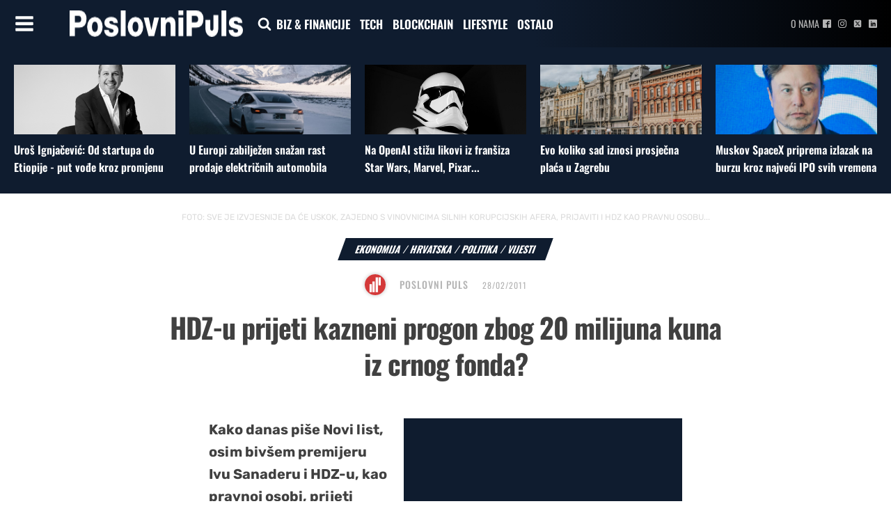

--- FILE ---
content_type: text/html; charset=UTF-8
request_url: https://poslovnipuls.com/2011/02/28/hdz-kazneni-progon/
body_size: 123573
content:
<!DOCTYPE html>
<html lang="hr" >
<head>
<meta charset="UTF-8">
<meta name="viewport" content="width=device-width, initial-scale=1.0">
<!-- WP_HEAD() START -->
<link rel="preload" as="style" href="//poslovnipuls.com/wp-content/uploads/omgf/omgf-stylesheet-167/omgf-stylesheet-167.css?ver=1670407232" >
<link rel="stylesheet" href="//poslovnipuls.com/wp-content/uploads/omgf/omgf-stylesheet-167/omgf-stylesheet-167.css?ver=1670407232">
<meta name='robots' content='index, follow, max-image-preview:large, max-snippet:-1, max-video-preview:-1' />
	<style>img:is([sizes="auto" i], [sizes^="auto," i]) { contain-intrinsic-size: 3000px 1500px }</style>
	
<!-- Google Tag Manager -->
<script>(function(w,d,s,l,i){w[l]=w[l]||[];w[l].push({'gtm.start':
new Date().getTime(),event:'gtm.js'});var f=d.getElementsByTagName(s)[0],
j=d.createElement(s),dl=l!='dataLayer'?'&l='+l:'';j.async=true;j.src=
'https://www.googletagmanager.com/gtm.js?id='+i+dl;f.parentNode.insertBefore(j,f);
})(window,document,'script','dataLayer','GTM-P5W2W5Z');</script>
<!-- End Google Tag Manager -->


	<!-- This site is optimized with the Yoast SEO plugin v26.5 - https://yoast.com/wordpress/plugins/seo/ -->
	<title>HDZ-u prijeti kazneni progon zbog 20 milijuna kuna iz crnog fonda? | PoslovniPuls</title>
	<meta name="description" content="Sve je izvjesnije da će USKOK, zajedno s vinovnicima silnih korupcijskih afera, prijaviti i HDZ kao pravnu osobu..." />
	<link rel="canonical" href="https://poslovnipuls.com/2011/02/28/hdz-kazneni-progon/" />
	<meta property="og:locale" content="hr_HR" />
	<meta property="og:type" content="article" />
	<meta property="og:title" content="HDZ-u prijeti kazneni progon zbog 20 milijuna kuna iz crnog fonda? | PoslovniPuls" />
	<meta property="og:description" content="Sve je izvjesnije da će USKOK, zajedno s vinovnicima silnih korupcijskih afera, prijaviti i HDZ kao pravnu osobu..." />
	<meta property="og:url" content="https://poslovnipuls.com/2011/02/28/hdz-kazneni-progon/" />
	<meta property="og:site_name" content="PoslovniPuls" />
	<meta property="article:publisher" content="https://www.facebook.com/poslovnipuls/" />
	<meta property="article:published_time" content="2011-02-28T11:36:57+00:00" />
	<meta property="og:image" content="https://www.poslovnipuls.com/wp-content/uploads/2011/02/hdz_v1.jpg" />
	<meta name="author" content="Poslovni Puls" />
	<meta name="twitter:card" content="summary_large_image" />
	<meta name="twitter:label1" content="Napisao/la" />
	<meta name="twitter:data1" content="Poslovni Puls" />
	<meta name="twitter:label2" content="Procijenjeno vrijeme čitanja" />
	<meta name="twitter:data2" content="1 minuta" />
	<script type="application/ld+json" class="yoast-schema-graph">{"@context":"https://schema.org","@graph":[{"@type":"Article","@id":"https://poslovnipuls.com/2011/02/28/hdz-kazneni-progon/#article","isPartOf":{"@id":"https://poslovnipuls.com/2011/02/28/hdz-kazneni-progon/"},"author":{"name":"Poslovni Puls","@id":"https://poslovnipuls.com/#/schema/person/354cccc75d61bd2069214ae30ad971a0"},"headline":"HDZ-u prijeti kazneni progon zbog 20 milijuna kuna iz crnog fonda?","datePublished":"2011-02-28T11:36:57+00:00","mainEntityOfPage":{"@id":"https://poslovnipuls.com/2011/02/28/hdz-kazneni-progon/"},"wordCount":297,"commentCount":0,"publisher":{"@id":"https://poslovnipuls.com/#organization"},"image":{"@id":"https://poslovnipuls.com/2011/02/28/hdz-kazneni-progon/#primaryimage"},"thumbnailUrl":"https://www.poslovnipuls.com/wp-content/uploads/2011/02/hdz_v1.jpg","articleSection":["Ekonomija","Hrvatska","Politika","Vijesti"],"inLanguage":"hr","potentialAction":[{"@type":"CommentAction","name":"Comment","target":["https://poslovnipuls.com/2011/02/28/hdz-kazneni-progon/#respond"]}]},{"@type":"WebPage","@id":"https://poslovnipuls.com/2011/02/28/hdz-kazneni-progon/","url":"https://poslovnipuls.com/2011/02/28/hdz-kazneni-progon/","name":"HDZ-u prijeti kazneni progon zbog 20 milijuna kuna iz crnog fonda? | PoslovniPuls","isPartOf":{"@id":"https://poslovnipuls.com/#website"},"primaryImageOfPage":{"@id":"https://poslovnipuls.com/2011/02/28/hdz-kazneni-progon/#primaryimage"},"image":{"@id":"https://poslovnipuls.com/2011/02/28/hdz-kazneni-progon/#primaryimage"},"thumbnailUrl":"https://www.poslovnipuls.com/wp-content/uploads/2011/02/hdz_v1.jpg","datePublished":"2011-02-28T11:36:57+00:00","description":"Sve je izvjesnije da će USKOK, zajedno s vinovnicima silnih korupcijskih afera, prijaviti i HDZ kao pravnu osobu...","breadcrumb":{"@id":"https://poslovnipuls.com/2011/02/28/hdz-kazneni-progon/#breadcrumb"},"inLanguage":"hr","potentialAction":[{"@type":"ReadAction","target":["https://poslovnipuls.com/2011/02/28/hdz-kazneni-progon/"]}]},{"@type":"ImageObject","inLanguage":"hr","@id":"https://poslovnipuls.com/2011/02/28/hdz-kazneni-progon/#primaryimage","url":"https://www.poslovnipuls.com/wp-content/uploads/2011/02/hdz_v1.jpg","contentUrl":"https://www.poslovnipuls.com/wp-content/uploads/2011/02/hdz_v1.jpg"},{"@type":"BreadcrumbList","@id":"https://poslovnipuls.com/2011/02/28/hdz-kazneni-progon/#breadcrumb","itemListElement":[{"@type":"ListItem","position":1,"name":"Početna stranica","item":"https://poslovnipuls.com/"},{"@type":"ListItem","position":2,"name":"HDZ-u prijeti kazneni progon zbog 20 milijuna kuna iz crnog fonda?"}]},{"@type":"WebSite","@id":"https://poslovnipuls.com/#website","url":"https://poslovnipuls.com/","name":"PoslovniPuls","description":"Moderni poslovni news portal","publisher":{"@id":"https://poslovnipuls.com/#organization"},"potentialAction":[{"@type":"SearchAction","target":{"@type":"EntryPoint","urlTemplate":"https://poslovnipuls.com/?s={search_term_string}"},"query-input":{"@type":"PropertyValueSpecification","valueRequired":true,"valueName":"search_term_string"}}],"inLanguage":"hr"},{"@type":"Organization","@id":"https://poslovnipuls.com/#organization","name":"PoslovniPuls","url":"https://poslovnipuls.com/","logo":{"@type":"ImageObject","inLanguage":"hr","@id":"https://poslovnipuls.com/#/schema/logo/image/","url":"https://poslovnipuls.com/wp-content/uploads/2018/02/185-puta-nešto.png","contentUrl":"https://poslovnipuls.com/wp-content/uploads/2018/02/185-puta-nešto.png","width":180,"height":65,"caption":"PoslovniPuls"},"image":{"@id":"https://poslovnipuls.com/#/schema/logo/image/"},"sameAs":["https://www.facebook.com/poslovnipuls/","https://www.instagram.com/poslovnipuls/","https://www.linkedin.com/company/11488396/"]},{"@type":"Person","@id":"https://poslovnipuls.com/#/schema/person/354cccc75d61bd2069214ae30ad971a0","name":"Poslovni Puls","image":{"@type":"ImageObject","inLanguage":"hr","@id":"https://poslovnipuls.com/#/schema/person/image/","url":"https://secure.gravatar.com/avatar/2ec07aa413a81d22eb9377bdf0f53579?s=96&d=blank&r=g","contentUrl":"https://secure.gravatar.com/avatar/2ec07aa413a81d22eb9377bdf0f53579?s=96&d=blank&r=g","caption":"Poslovni Puls"},"url":"https://poslovnipuls.com/author/marijan_poslovnipuls/"}]}</script>
	<!-- / Yoast SEO plugin. -->


<link rel="alternate" type="application/rss+xml" title="PoslovniPuls &raquo; HDZ-u prijeti kazneni progon zbog 20 milijuna kuna iz crnog fonda? Kanal komentara" href="https://poslovnipuls.com/2011/02/28/hdz-kazneni-progon/feed/" />
<link rel='stylesheet' id='wp-block-library-css' href='https://poslovnipuls.com/wp-includes/css/dist/block-library/style.min.css?ver=6.7.4' type='text/css' media='all' />
<style id='classic-theme-styles-inline-css' type='text/css'>
/*! This file is auto-generated */
.wp-block-button__link{color:#fff;background-color:#32373c;border-radius:9999px;box-shadow:none;text-decoration:none;padding:calc(.667em + 2px) calc(1.333em + 2px);font-size:1.125em}.wp-block-file__button{background:#32373c;color:#fff;text-decoration:none}
</style>
<style id='global-styles-inline-css' type='text/css'>
:root{--wp--preset--aspect-ratio--square: 1;--wp--preset--aspect-ratio--4-3: 4/3;--wp--preset--aspect-ratio--3-4: 3/4;--wp--preset--aspect-ratio--3-2: 3/2;--wp--preset--aspect-ratio--2-3: 2/3;--wp--preset--aspect-ratio--16-9: 16/9;--wp--preset--aspect-ratio--9-16: 9/16;--wp--preset--color--black: #000000;--wp--preset--color--cyan-bluish-gray: #abb8c3;--wp--preset--color--white: #ffffff;--wp--preset--color--pale-pink: #f78da7;--wp--preset--color--vivid-red: #cf2e2e;--wp--preset--color--luminous-vivid-orange: #ff6900;--wp--preset--color--luminous-vivid-amber: #fcb900;--wp--preset--color--light-green-cyan: #7bdcb5;--wp--preset--color--vivid-green-cyan: #00d084;--wp--preset--color--pale-cyan-blue: #8ed1fc;--wp--preset--color--vivid-cyan-blue: #0693e3;--wp--preset--color--vivid-purple: #9b51e0;--wp--preset--gradient--vivid-cyan-blue-to-vivid-purple: linear-gradient(135deg,rgba(6,147,227,1) 0%,rgb(155,81,224) 100%);--wp--preset--gradient--light-green-cyan-to-vivid-green-cyan: linear-gradient(135deg,rgb(122,220,180) 0%,rgb(0,208,130) 100%);--wp--preset--gradient--luminous-vivid-amber-to-luminous-vivid-orange: linear-gradient(135deg,rgba(252,185,0,1) 0%,rgba(255,105,0,1) 100%);--wp--preset--gradient--luminous-vivid-orange-to-vivid-red: linear-gradient(135deg,rgba(255,105,0,1) 0%,rgb(207,46,46) 100%);--wp--preset--gradient--very-light-gray-to-cyan-bluish-gray: linear-gradient(135deg,rgb(238,238,238) 0%,rgb(169,184,195) 100%);--wp--preset--gradient--cool-to-warm-spectrum: linear-gradient(135deg,rgb(74,234,220) 0%,rgb(151,120,209) 20%,rgb(207,42,186) 40%,rgb(238,44,130) 60%,rgb(251,105,98) 80%,rgb(254,248,76) 100%);--wp--preset--gradient--blush-light-purple: linear-gradient(135deg,rgb(255,206,236) 0%,rgb(152,150,240) 100%);--wp--preset--gradient--blush-bordeaux: linear-gradient(135deg,rgb(254,205,165) 0%,rgb(254,45,45) 50%,rgb(107,0,62) 100%);--wp--preset--gradient--luminous-dusk: linear-gradient(135deg,rgb(255,203,112) 0%,rgb(199,81,192) 50%,rgb(65,88,208) 100%);--wp--preset--gradient--pale-ocean: linear-gradient(135deg,rgb(255,245,203) 0%,rgb(182,227,212) 50%,rgb(51,167,181) 100%);--wp--preset--gradient--electric-grass: linear-gradient(135deg,rgb(202,248,128) 0%,rgb(113,206,126) 100%);--wp--preset--gradient--midnight: linear-gradient(135deg,rgb(2,3,129) 0%,rgb(40,116,252) 100%);--wp--preset--font-size--small: 13px;--wp--preset--font-size--medium: 20px;--wp--preset--font-size--large: 36px;--wp--preset--font-size--x-large: 42px;--wp--preset--spacing--20: 0.44rem;--wp--preset--spacing--30: 0.67rem;--wp--preset--spacing--40: 1rem;--wp--preset--spacing--50: 1.5rem;--wp--preset--spacing--60: 2.25rem;--wp--preset--spacing--70: 3.38rem;--wp--preset--spacing--80: 5.06rem;--wp--preset--shadow--natural: 6px 6px 9px rgba(0, 0, 0, 0.2);--wp--preset--shadow--deep: 12px 12px 50px rgba(0, 0, 0, 0.4);--wp--preset--shadow--sharp: 6px 6px 0px rgba(0, 0, 0, 0.2);--wp--preset--shadow--outlined: 6px 6px 0px -3px rgba(255, 255, 255, 1), 6px 6px rgba(0, 0, 0, 1);--wp--preset--shadow--crisp: 6px 6px 0px rgba(0, 0, 0, 1);}:where(.is-layout-flex){gap: 0.5em;}:where(.is-layout-grid){gap: 0.5em;}body .is-layout-flex{display: flex;}.is-layout-flex{flex-wrap: wrap;align-items: center;}.is-layout-flex > :is(*, div){margin: 0;}body .is-layout-grid{display: grid;}.is-layout-grid > :is(*, div){margin: 0;}:where(.wp-block-columns.is-layout-flex){gap: 2em;}:where(.wp-block-columns.is-layout-grid){gap: 2em;}:where(.wp-block-post-template.is-layout-flex){gap: 1.25em;}:where(.wp-block-post-template.is-layout-grid){gap: 1.25em;}.has-black-color{color: var(--wp--preset--color--black) !important;}.has-cyan-bluish-gray-color{color: var(--wp--preset--color--cyan-bluish-gray) !important;}.has-white-color{color: var(--wp--preset--color--white) !important;}.has-pale-pink-color{color: var(--wp--preset--color--pale-pink) !important;}.has-vivid-red-color{color: var(--wp--preset--color--vivid-red) !important;}.has-luminous-vivid-orange-color{color: var(--wp--preset--color--luminous-vivid-orange) !important;}.has-luminous-vivid-amber-color{color: var(--wp--preset--color--luminous-vivid-amber) !important;}.has-light-green-cyan-color{color: var(--wp--preset--color--light-green-cyan) !important;}.has-vivid-green-cyan-color{color: var(--wp--preset--color--vivid-green-cyan) !important;}.has-pale-cyan-blue-color{color: var(--wp--preset--color--pale-cyan-blue) !important;}.has-vivid-cyan-blue-color{color: var(--wp--preset--color--vivid-cyan-blue) !important;}.has-vivid-purple-color{color: var(--wp--preset--color--vivid-purple) !important;}.has-black-background-color{background-color: var(--wp--preset--color--black) !important;}.has-cyan-bluish-gray-background-color{background-color: var(--wp--preset--color--cyan-bluish-gray) !important;}.has-white-background-color{background-color: var(--wp--preset--color--white) !important;}.has-pale-pink-background-color{background-color: var(--wp--preset--color--pale-pink) !important;}.has-vivid-red-background-color{background-color: var(--wp--preset--color--vivid-red) !important;}.has-luminous-vivid-orange-background-color{background-color: var(--wp--preset--color--luminous-vivid-orange) !important;}.has-luminous-vivid-amber-background-color{background-color: var(--wp--preset--color--luminous-vivid-amber) !important;}.has-light-green-cyan-background-color{background-color: var(--wp--preset--color--light-green-cyan) !important;}.has-vivid-green-cyan-background-color{background-color: var(--wp--preset--color--vivid-green-cyan) !important;}.has-pale-cyan-blue-background-color{background-color: var(--wp--preset--color--pale-cyan-blue) !important;}.has-vivid-cyan-blue-background-color{background-color: var(--wp--preset--color--vivid-cyan-blue) !important;}.has-vivid-purple-background-color{background-color: var(--wp--preset--color--vivid-purple) !important;}.has-black-border-color{border-color: var(--wp--preset--color--black) !important;}.has-cyan-bluish-gray-border-color{border-color: var(--wp--preset--color--cyan-bluish-gray) !important;}.has-white-border-color{border-color: var(--wp--preset--color--white) !important;}.has-pale-pink-border-color{border-color: var(--wp--preset--color--pale-pink) !important;}.has-vivid-red-border-color{border-color: var(--wp--preset--color--vivid-red) !important;}.has-luminous-vivid-orange-border-color{border-color: var(--wp--preset--color--luminous-vivid-orange) !important;}.has-luminous-vivid-amber-border-color{border-color: var(--wp--preset--color--luminous-vivid-amber) !important;}.has-light-green-cyan-border-color{border-color: var(--wp--preset--color--light-green-cyan) !important;}.has-vivid-green-cyan-border-color{border-color: var(--wp--preset--color--vivid-green-cyan) !important;}.has-pale-cyan-blue-border-color{border-color: var(--wp--preset--color--pale-cyan-blue) !important;}.has-vivid-cyan-blue-border-color{border-color: var(--wp--preset--color--vivid-cyan-blue) !important;}.has-vivid-purple-border-color{border-color: var(--wp--preset--color--vivid-purple) !important;}.has-vivid-cyan-blue-to-vivid-purple-gradient-background{background: var(--wp--preset--gradient--vivid-cyan-blue-to-vivid-purple) !important;}.has-light-green-cyan-to-vivid-green-cyan-gradient-background{background: var(--wp--preset--gradient--light-green-cyan-to-vivid-green-cyan) !important;}.has-luminous-vivid-amber-to-luminous-vivid-orange-gradient-background{background: var(--wp--preset--gradient--luminous-vivid-amber-to-luminous-vivid-orange) !important;}.has-luminous-vivid-orange-to-vivid-red-gradient-background{background: var(--wp--preset--gradient--luminous-vivid-orange-to-vivid-red) !important;}.has-very-light-gray-to-cyan-bluish-gray-gradient-background{background: var(--wp--preset--gradient--very-light-gray-to-cyan-bluish-gray) !important;}.has-cool-to-warm-spectrum-gradient-background{background: var(--wp--preset--gradient--cool-to-warm-spectrum) !important;}.has-blush-light-purple-gradient-background{background: var(--wp--preset--gradient--blush-light-purple) !important;}.has-blush-bordeaux-gradient-background{background: var(--wp--preset--gradient--blush-bordeaux) !important;}.has-luminous-dusk-gradient-background{background: var(--wp--preset--gradient--luminous-dusk) !important;}.has-pale-ocean-gradient-background{background: var(--wp--preset--gradient--pale-ocean) !important;}.has-electric-grass-gradient-background{background: var(--wp--preset--gradient--electric-grass) !important;}.has-midnight-gradient-background{background: var(--wp--preset--gradient--midnight) !important;}.has-small-font-size{font-size: var(--wp--preset--font-size--small) !important;}.has-medium-font-size{font-size: var(--wp--preset--font-size--medium) !important;}.has-large-font-size{font-size: var(--wp--preset--font-size--large) !important;}.has-x-large-font-size{font-size: var(--wp--preset--font-size--x-large) !important;}
:where(.wp-block-post-template.is-layout-flex){gap: 1.25em;}:where(.wp-block-post-template.is-layout-grid){gap: 1.25em;}
:where(.wp-block-columns.is-layout-flex){gap: 2em;}:where(.wp-block-columns.is-layout-grid){gap: 2em;}
:root :where(.wp-block-pullquote){font-size: 1.5em;line-height: 1.6;}
</style>
<link rel='stylesheet' id='dashicons-css' href='https://poslovnipuls.com/wp-includes/css/dashicons.min.css?ver=6.7.4' type='text/css' media='all' />
<link rel='stylesheet' id='admin-bar-css' href='https://poslovnipuls.com/wp-includes/css/admin-bar.min.css?ver=6.7.4' type='text/css' media='all' />
<style id='admin-bar-inline-css' type='text/css'>

    /* Hide CanvasJS credits for P404 charts specifically */
    #p404RedirectChart .canvasjs-chart-credit {
        display: none !important;
    }
    
    #p404RedirectChart canvas {
        border-radius: 6px;
    }

    .p404-redirect-adminbar-weekly-title {
        font-weight: bold;
        font-size: 14px;
        color: #fff;
        margin-bottom: 6px;
    }

    #wpadminbar #wp-admin-bar-p404_free_top_button .ab-icon:before {
        content: "\f103";
        color: #dc3545;
        top: 3px;
    }
    
    #wp-admin-bar-p404_free_top_button .ab-item {
        min-width: 80px !important;
        padding: 0px !important;
    }
    
    /* Ensure proper positioning and z-index for P404 dropdown */
    .p404-redirect-adminbar-dropdown-wrap { 
        min-width: 0; 
        padding: 0;
        position: static !important;
    }
    
    #wpadminbar #wp-admin-bar-p404_free_top_button_dropdown {
        position: static !important;
    }
    
    #wpadminbar #wp-admin-bar-p404_free_top_button_dropdown .ab-item {
        padding: 0 !important;
        margin: 0 !important;
    }
    
    .p404-redirect-dropdown-container {
        min-width: 340px;
        padding: 18px 18px 12px 18px;
        background: #23282d !important;
        color: #fff;
        border-radius: 12px;
        box-shadow: 0 8px 32px rgba(0,0,0,0.25);
        margin-top: 10px;
        position: relative !important;
        z-index: 999999 !important;
        display: block !important;
        border: 1px solid #444;
    }
    
    /* Ensure P404 dropdown appears on hover */
    #wpadminbar #wp-admin-bar-p404_free_top_button .p404-redirect-dropdown-container { 
        display: none !important;
    }
    
    #wpadminbar #wp-admin-bar-p404_free_top_button:hover .p404-redirect-dropdown-container { 
        display: block !important;
    }
    
    #wpadminbar #wp-admin-bar-p404_free_top_button:hover #wp-admin-bar-p404_free_top_button_dropdown .p404-redirect-dropdown-container {
        display: block !important;
    }
    
    .p404-redirect-card {
        background: #2c3338;
        border-radius: 8px;
        padding: 18px 18px 12px 18px;
        box-shadow: 0 2px 8px rgba(0,0,0,0.07);
        display: flex;
        flex-direction: column;
        align-items: flex-start;
        border: 1px solid #444;
    }
    
    .p404-redirect-btn {
        display: inline-block;
        background: #dc3545;
        color: #fff !important;
        font-weight: bold;
        padding: 5px 22px;
        border-radius: 8px;
        text-decoration: none;
        font-size: 17px;
        transition: background 0.2s, box-shadow 0.2s;
        margin-top: 8px;
        box-shadow: 0 2px 8px rgba(220,53,69,0.15);
        text-align: center;
        line-height: 1.6;
    }
    
    .p404-redirect-btn:hover {
        background: #c82333;
        color: #fff !important;
        box-shadow: 0 4px 16px rgba(220,53,69,0.25);
    }
    
    /* Prevent conflicts with other admin bar dropdowns */
    #wpadminbar .ab-top-menu > li:hover > .ab-item,
    #wpadminbar .ab-top-menu > li.hover > .ab-item {
        z-index: auto;
    }
    
    #wpadminbar #wp-admin-bar-p404_free_top_button:hover > .ab-item {
        z-index: 999998 !important;
    }
    
</style>
<link rel='stylesheet' id='oxygen-css' href='https://poslovnipuls.com/wp-content/plugins/oxygen/component-framework/oxygen.css?ver=4.9.1' type='text/css' media='all' />
<link rel='stylesheet' id='bc_rb_global_style-css' href='https://poslovnipuls.com/wp-content/plugins/random-banner/assets/style/bc_rb_global.css?ver=4.2.9' type='text/css' media='all' />
<link rel='stylesheet' id='bc_rb_animate-css' href='https://poslovnipuls.com/wp-content/plugins/random-banner/assets/style/animate.css?ver=4.2.9' type='text/css' media='all' />
<link rel='stylesheet' id='owl.carousel-style-css' href='https://poslovnipuls.com/wp-content/plugins/random-banner/assets/style/owl.carousel.css?ver=4.2.9' type='text/css' media='all' />
<link rel='stylesheet' id='owl.carousel-default-css' href='https://poslovnipuls.com/wp-content/plugins/random-banner/assets/style/owl.theme.default.css?ver=4.2.9' type='text/css' media='all' />
<link rel='stylesheet' id='owl.carousel-transitions-css' href='https://poslovnipuls.com/wp-content/plugins/random-banner/assets/style/owl.transitions.css?ver=4.2.9' type='text/css' media='all' />
<link rel='stylesheet' id='sb-style-css' href='https://poslovnipuls.com/wp-content/plugins/sb-infinite-scroll/assets/css/sbsa.css?ver=1.2' type='text/css' media='all' />
<link rel='stylesheet' id='sb-animate-style-css' href='https://poslovnipuls.com/wp-content/plugins/sb-infinite-scroll/assets/css/animate.css?ver=1.2' type='text/css' media='all' />
<link rel='stylesheet' id='ppress-frontend-css' href='https://poslovnipuls.com/wp-content/plugins/wp-user-avatar/assets/css/frontend.min.css?ver=4.16.8' type='text/css' media='all' />
<link rel='stylesheet' id='ppress-flatpickr-css' href='https://poslovnipuls.com/wp-content/plugins/wp-user-avatar/assets/flatpickr/flatpickr.min.css?ver=4.16.8' type='text/css' media='all' />
<link rel='stylesheet' id='ppress-select2-css' href='https://poslovnipuls.com/wp-content/plugins/wp-user-avatar/assets/select2/select2.min.css?ver=6.7.4' type='text/css' media='all' />
<script type="text/javascript" src="https://poslovnipuls.com/wp-includes/js/jquery/jquery.min.js?ver=3.7.1" id="jquery-core-js"></script>
<script type="text/javascript" src="https://poslovnipuls.com/wp-includes/js/jquery/jquery-migrate.min.js?ver=3.4.1" id="jquery-migrate-js"></script>
<script type="text/javascript" src="https://poslovnipuls.com/wp-content/plugins/wp-user-avatar/assets/flatpickr/flatpickr.min.js?ver=4.16.8" id="ppress-flatpickr-js"></script>
<script type="text/javascript" src="https://poslovnipuls.com/wp-content/plugins/wp-user-avatar/assets/select2/select2.min.js?ver=4.16.8" id="ppress-select2-js"></script>
<link rel="https://api.w.org/" href="https://poslovnipuls.com/wp-json/" /><link rel="alternate" title="JSON" type="application/json" href="https://poslovnipuls.com/wp-json/wp/v2/posts/30554" /><link rel="EditURI" type="application/rsd+xml" title="RSD" href="https://poslovnipuls.com/xmlrpc.php?rsd" />
<meta name="generator" content="WordPress 6.7.4" />
<link rel='shortlink' href='https://poslovnipuls.com/?p=30554' />
<link rel="alternate" title="oEmbed (JSON)" type="application/json+oembed" href="https://poslovnipuls.com/wp-json/oembed/1.0/embed?url=https%3A%2F%2Fposlovnipuls.com%2F2011%2F02%2F28%2Fhdz-kazneni-progon%2F" />
<link rel="alternate" title="oEmbed (XML)" type="text/xml+oembed" href="https://poslovnipuls.com/wp-json/oembed/1.0/embed?url=https%3A%2F%2Fposlovnipuls.com%2F2011%2F02%2F28%2Fhdz-kazneni-progon%2F&#038;format=xml" />
<meta name="facebook-domain-verification" content="1ku1it702lvrjalma8rwfmmc7huorl" /><script>document.addEventListener('DOMContentLoaded', function() {
    // Wait for the DOM content to be fully loaded

    // Find the div element with the id "div_block-333-40"
    var divElement = document.getElementById('div_block-1465-137654');

    // Find the span element with the id "span-54-137654"
    var spanElement = document.getElementById('span-54-137654');

    // Find the second paragraph inside the span element
    var secondParagraph = spanElement.getElementsByTagName('p')[1];

    // Move the div element inside the second paragraph
    secondParagraph.appendChild(divElement);
});
</script><link rel="icon" href="https://poslovnipuls.com/wp-content/uploads/2022/01/poslovnipuls-icon.jpg" sizes="32x32" />
<link rel="icon" href="https://poslovnipuls.com/wp-content/uploads/2022/01/poslovnipuls-icon.jpg" sizes="192x192" />
<link rel="apple-touch-icon" href="https://poslovnipuls.com/wp-content/uploads/2022/01/poslovnipuls-icon.jpg" />
<meta name="msapplication-TileImage" content="https://poslovnipuls.com/wp-content/uploads/2022/01/poslovnipuls-icon.jpg" />
		<style type="text/css" id="wp-custom-css">
			.bodyCopy.postContent {
  font-size: 2rem;
line-height: 3rem;
}		</style>
		<link rel='stylesheet' id='oxygen-cache-137651-css' href='//poslovnipuls.com/wp-content/uploads/oxygen/css/137651.css?cache=1698129591&#038;ver=6.7.4' type='text/css' media='all' />
<link rel='stylesheet' id='oxygen-cache-137647-css' href='//poslovnipuls.com/wp-content/uploads/oxygen/css/137647.css?cache=1701933258&#038;ver=6.7.4' type='text/css' media='all' />
<link rel='stylesheet' id='oxygen-cache-137654-css' href='//poslovnipuls.com/wp-content/uploads/oxygen/css/137654.css?cache=1718092065&#038;ver=6.7.4' type='text/css' media='all' />
<link rel='stylesheet' id='oxygen-universal-styles-css' href='//poslovnipuls.com/wp-content/uploads/oxygen/css/universal.css?cache=1744191494&#038;ver=6.7.4' type='text/css' media='all' />
<!-- END OF WP_HEAD() -->
</head>
<body data-rsssl=1 class="post-template-default single single-post postid-30554 single-format-standard  wp-embed-responsive oxygen-body" >




	
   <!-- Google Tag Manager (noscript) -->
<noscript><iframe src="https://www.googletagmanager.com/ns.html?id=GTM-P5W2W5Z"
height="0" width="0" style="display:none;visibility:hidden"></iframe></noscript>
<!-- End Google Tag Manager (noscript) -->

					<header id="_header-1-8" class="oxy-header-wrapper oxy-sticky-header oxy-overlay-header oxy-header" ><div id="_header_row-8-8" class="oxy-header-row" ><div class="oxy-header-container"><div id="_header_left-9-8" class="oxy-header-left" ><div id="fancy_icon-14-39" class="ct-fancy-icon" ><svg id="svg-fancy_icon-14-39"><use xlink:href="#FontAwesomeicon-bars"></use></svg></div><a id="link-35-137647" class="ct-link" href="https://poslovnipuls.com"   ><img  id="image-13-8" alt="" src="https://poslovnipuls.com/wp-content/uploads/2023/02/poslovnipuls-logo-new.png" class="ct-image"/></a><div id="fancy_icon-36-137647" class="ct-fancy-icon"  onclick="focusSearch()"><svg id="svg-fancy_icon-36-137647"><use xlink:href="#FontAwesomeicon-search"></use></svg></div>
		<div id="-pro-menu-11-8" class="oxy-pro-menu " ><div class="oxy-pro-menu-mobile-open-icon " data-off-canvas-alignment=""><svg id="-pro-menu-11-8-open-icon"><use xlink:href="#FontAwesomeicon-ellipsis-v"></use></svg>Menu</div>

                
        <div class="oxy-pro-menu-container  oxy-pro-menu-dropdown-links-visible-on-mobile oxy-pro-menu-dropdown-links-toggle oxy-pro-menu-show-dropdown" data-aos-duration="400" 

             data-oxy-pro-menu-dropdown-animation="fade-up"
             data-oxy-pro-menu-dropdown-animation-duration="0.4"
             data-entire-parent-toggles-dropdown="true"

             
                          data-oxy-pro-menu-dropdown-animation-duration="0.4"
             
                          data-oxy-pro-menu-dropdown-links-on-mobile="toggle">
             
            <div class="menu-glavni-menu-container"><ul id="menu-glavni-menu" class="oxy-pro-menu-list"><li id="menu-item-137712" class="menu-item menu-item-type-taxonomy menu-item-object-category menu-item-137712"><a href="https://poslovnipuls.com/category/poduzetnistvo/">BIZ &#038; FINANCIJE</a></li>
<li id="menu-item-137711" class="menu-item menu-item-type-taxonomy menu-item-object-category menu-item-137711"><a href="https://poslovnipuls.com/category/tehnologija/">TECH</a></li>
<li id="menu-item-138718" class="menu-item menu-item-type-taxonomy menu-item-object-category menu-item-138718"><a href="https://poslovnipuls.com/category/blockchain/">BLOCKCHAIN</a></li>
<li id="menu-item-137713" class="menu-item menu-item-type-taxonomy menu-item-object-category menu-item-137713"><a href="https://poslovnipuls.com/category/mediji/">LIFESTYLE</a></li>
<li id="menu-item-137714" class="menu-item menu-item-type-taxonomy menu-item-object-category menu-item-137714"><a href="https://poslovnipuls.com/category/ostalo/">OSTALO</a></li>
</ul></div>
            <div class="oxy-pro-menu-mobile-close-icon"><svg id="svg--pro-menu-11-8"><use xlink:href="#FontAwesomeicon-close"></use></svg>close</div>

        </div>

        </div>

		<script type="text/javascript">
			jQuery('#-pro-menu-11-8 .oxy-pro-menu-show-dropdown .menu-item-has-children > a', 'body').each(function(){
                jQuery(this).append('<div class="oxy-pro-menu-dropdown-icon-click-area"><svg class="oxy-pro-menu-dropdown-icon"><use xlink:href="#FontAwesomeicon-arrow-circle-o-down"></use></svg></div>');
            });
            jQuery('#-pro-menu-11-8 .oxy-pro-menu-show-dropdown .menu-item:not(.menu-item-has-children) > a', 'body').each(function(){
                jQuery(this).append('<div class="oxy-pro-menu-dropdown-icon-click-area"></div>');
            });			</script></div><div id="_header_center-10-8" class="oxy-header-center" ></div><div id="_header_right-12-8" class="oxy-header-right" ><a id="text_block-281-8" class="ct-link-text" href="https://poslovnipuls.com/o-nama-3/"   >O nama</a><div id="_social_icons-283-8" class="oxy-social-icons" ><a href='https://facebook.com/poslovnipuls' target='_blank' class='oxy-social-icons-facebook'><svg><title>Visit our Facebook</title><use xlink:href='#oxy-social-icons-icon-facebook-blank'></use></svg></a><a href='https://instagram.com/poslovnipuls' target='_blank' class='oxy-social-icons-instagram'><svg><title>Visit our Instagram</title><use xlink:href='#oxy-social-icons-icon-instagram-blank'></use></svg></a><a href='https://twitter.com/poslovnipuls' target='_blank' class='oxy-social-icons-twitter'><svg><title>Visit our Twitter</title><use xlink:href='#oxy-social-icons-icon-twitter-blank'></use></svg></a><a href='https://www.linkedin.com/company/poslovnipuls-com' target='_blank' class='oxy-social-icons-linkedin'><svg><title>Visit our LinkedIn</title><use xlink:href='#oxy-social-icons-icon-linkedin-blank'></use></svg></a></div></div></div></div></header>
				<script type="text/javascript">
			jQuery(document).ready(function() {
				var selector = "#_header-1-8",
					scrollval = parseInt("100");
				if (!scrollval || scrollval < 1) {
										if (jQuery(window).width() >= 992){
											jQuery("body").css("margin-top", jQuery(selector).outerHeight());
						jQuery(selector).addClass("oxy-sticky-header-active");
										}
									}
				else {
					var scrollTopOld = 0;
					jQuery(window).scroll(function() {
						if (!jQuery('body').hasClass('oxy-nav-menu-prevent-overflow')) {
							if (jQuery(this).scrollTop() > scrollval 
																) {
								if (
																		jQuery(window).width() >= 992 && 
																		!jQuery(selector).hasClass("oxy-sticky-header-active")) {
									if (jQuery(selector).css('position')!='absolute') {
										jQuery("body").css("margin-top", jQuery(selector).outerHeight());
									}
									jQuery(selector)
										.addClass("oxy-sticky-header-active")
																			.addClass("oxy-sticky-header-fade-in");
																	}
							}
							else {
								jQuery(selector)
									.removeClass("oxy-sticky-header-fade-in")
									.removeClass("oxy-sticky-header-active");
								if (jQuery(selector).css('position')!='absolute') {
									jQuery("body").css("margin-top", "");
								}
							}
							scrollTopOld = jQuery(this).scrollTop();
						}
					})
				}
			});
		</script><section id="section-38-137647" class=" ct-section" ><div class="ct-section-inner-wrap">
                <div id="_search_form-39-137647" class="oxy-search-form" >
                <form role="search" method="get" id="searchform" class="searchform" action="https://poslovnipuls.com/">
				<div>
					<label class="screen-reader-text" for="s">Pretraži:</label>
					<input type="text" value="" name="s" id="s" />
					<input type="submit" id="searchsubmit" value="Pretraži" />
				</div>
			</form>                </div>
        
        <div id="div_block-45-137647" class="ct-div-block" ><div id="text_block-46-137647" class="ct-text-block" >Zatvori</div><div id="fancy_icon-40-137647" class="ct-fancy-icon" ><svg id="svg-fancy_icon-40-137647"><use xlink:href="#FontAwesomeicon-close"></use></svg></div></div><div id="code_block-41-137647" class="ct-code-block" ><html style="display:none;"></html></div></div></section>            <div tabindex="-1" class="oxy-modal-backdrop  "
                style="background-color: rgba(0,0,0,0.5);"
                data-trigger="user_clicks_element"                data-trigger-selector="#fancy_icon-14-39"                data-trigger-time="5"                data-trigger-time-unit="seconds"                data-close-automatically="no"                data-close-after-time="10"                data-close-after-time-unit="seconds"                data-trigger_scroll_amount="50"                data-trigger_scroll_direction="down"	            data-scroll_to_selector=""	            data-time_inactive="60"	            data-time-inactive-unit="seconds"	            data-number_of_clicks="3"	            data-close_on_esc="on"	            data-number_of_page_views="3"                data-close-after-form-submit="no"                data-open-again="always_show"                data-open-again-after-days="3"            >

                <div id="modal-16-39" class="ct-modal"  data-aos="slide-right" data-aos-duration="700" data-aos-easing="ease-in-out"><div id="div_block-19-39" class="ct-div-block" ><div id="fancy_icon-21-39" class="ct-fancy-icon oxy-close-modal" ><svg id="svg-fancy_icon-21-39"><use xlink:href="#Lineariconsicon-cross-circle"></use></svg></div></div><div id="div_block-32-39" class="ct-div-block" ><img  id="image-34-39" alt="" src="https://poslovnipuls.com/wp-content/uploads/2022/01/poslovnipuls-logo-mini.png" class="ct-image"/></div><nav id="_nav_menu-18-39" class="oxy-nav-menu oxy-nav-menu-dropdowns oxy-nav-menu-dropdown-arrow oxy-nav-menu-vertical" ><div class='oxy-menu-toggle'><div class='oxy-nav-menu-hamburger-wrap'><div class='oxy-nav-menu-hamburger'><div class='oxy-nav-menu-hamburger-line'></div><div class='oxy-nav-menu-hamburger-line'></div><div class='oxy-nav-menu-hamburger-line'></div></div></div></div><div class="menu-glavni-menu-container"><ul id="menu-glavni-menu-1" class="oxy-nav-menu-list"><li class="menu-item menu-item-type-taxonomy menu-item-object-category menu-item-137712"><a href="https://poslovnipuls.com/category/poduzetnistvo/">BIZ &#038; FINANCIJE</a></li>
<li class="menu-item menu-item-type-taxonomy menu-item-object-category menu-item-137711"><a href="https://poslovnipuls.com/category/tehnologija/">TECH</a></li>
<li class="menu-item menu-item-type-taxonomy menu-item-object-category menu-item-138718"><a href="https://poslovnipuls.com/category/blockchain/">BLOCKCHAIN</a></li>
<li class="menu-item menu-item-type-taxonomy menu-item-object-category menu-item-137713"><a href="https://poslovnipuls.com/category/mediji/">LIFESTYLE</a></li>
<li class="menu-item menu-item-type-taxonomy menu-item-object-category menu-item-137714"><a href="https://poslovnipuls.com/category/ostalo/">OSTALO</a></li>
</ul></div></nav><div id="div_block-31-39" class="ct-div-block" ></div><nav id="_nav_menu-23-39" class="oxy-nav-menu oxy-nav-menu-dropdowns oxy-nav-menu-dropdown-arrow oxy-nav-menu-vertical" ><div class='oxy-menu-toggle'><div class='oxy-nav-menu-hamburger-wrap'><div class='oxy-nav-menu-hamburger'><div class='oxy-nav-menu-hamburger-line'></div><div class='oxy-nav-menu-hamburger-line'></div><div class='oxy-nav-menu-hamburger-line'></div></div></div></div><div class="menu-footer-menu-container"><ul id="menu-footer-menu" class="oxy-nav-menu-list"><li id="menu-item-137718" class="menu-item menu-item-type-post_type menu-item-object-page menu-item-137718"><a href="https://poslovnipuls.com/o-nama-3/">O nama</a></li>
<li id="menu-item-137716" class="menu-item menu-item-type-post_type menu-item-object-page menu-item-137716"><a href="https://poslovnipuls.com/impressum/">Impressum</a></li>
<li id="menu-item-137715" class="menu-item menu-item-type-post_type menu-item-object-page menu-item-privacy-policy menu-item-137715"><a rel="privacy-policy" href="https://poslovnipuls.com/pravila-privatnosti/">Politika privatnosti i Politika kolačića</a></li>
<li id="menu-item-137717" class="menu-item menu-item-type-post_type menu-item-object-page menu-item-137717"><a href="https://poslovnipuls.com/oglasavanje/">Oglašavanje</a></li>
</ul></div></nav><div id="div_block-29-39" class="ct-div-block" ></div><div id="_social_icons-24-39" class="oxy-social-icons" ><a href='https://www.facebook.com/poslovnipuls' target='_blank' class='oxy-social-icons-facebook'><svg><title>Visit our Facebook</title><use xlink:href='#oxy-social-icons-icon-facebook-blank'></use></svg></a><a href='https://instagram.com/poslovnipuls' target='_blank' class='oxy-social-icons-instagram'><svg><title>Visit our Instagram</title><use xlink:href='#oxy-social-icons-icon-instagram-blank'></use></svg></a><a href='https://twitter.com/poslovnipuls' target='_blank' class='oxy-social-icons-twitter'><svg><title>Visit our Twitter</title><use xlink:href='#oxy-social-icons-icon-twitter-blank'></use></svg></a><a href='https://www.linkedin.com/company/poslovnipuls-com' target='_blank' class='oxy-social-icons-linkedin'><svg><title>Visit our LinkedIn</title><use xlink:href='#oxy-social-icons-icon-linkedin-blank'></use></svg></a></div></div>
            </div>
        <section id="section-76-40" class=" ct-section" ><div class="ct-section-inner-wrap"><div id="div_block-776-40" class="ct-div-block" ><div id="_dynamic_list-78-40" class="oxy-dynamic-list"><div id="div_block-79-40-1" class="ct-div-block najnovije-box" data-id="div_block-79-40"><a id="div_block-91-40-1" class="ct-link najnovije-photo" href="https://poslovnipuls.com/2025/12/12/uros-ignjacevic-od-startupa-do-etiopije-put-vode-kroz-promjenu/" target="_self" style="background-image:url(https://poslovnipuls.com/wp-content/uploads/2025/12/Uros-Iganjcevic1120-1-1.jpg);background-size: cover;" data-id="div_block-91-40"></a><div id="text_block-98-40-1" class="ct-text-block najnovije-naslov" data-id="text_block-98-40"><span id="span-105-40-1" class="ct-span" data-id="span-105-40"><a href="https://poslovnipuls.com/2025/12/12/uros-ignjacevic-od-startupa-do-etiopije-put-vode-kroz-promjenu/">Uro&scaron; Ignja&#269;evi&#263;: Od startupa do Etiopije - put vo&#273;e kroz promjenu</a></span></div></div><div id="div_block-79-40-2" class="ct-div-block najnovije-box" data-id="div_block-79-40"><a id="div_block-91-40-2" class="ct-link najnovije-photo" href="https://poslovnipuls.com/2025/12/12/u-europi-zabiljezen-snazan-rast-prodaje-elektricnih-automobila/" target="_self" style="background-image:url(https://poslovnipuls.com/wp-content/uploads/2025/09/tesla-snijeg-1-1-1.jpg);background-size: cover;" data-id="div_block-91-40"></a><div id="text_block-98-40-2" class="ct-text-block najnovije-naslov" data-id="text_block-98-40"><span id="span-105-40-2" class="ct-span" data-id="span-105-40"><a href="https://poslovnipuls.com/2025/12/12/u-europi-zabiljezen-snazan-rast-prodaje-elektricnih-automobila/">U Europi zabilje&#382;en sna&#382;an rast prodaje elektri&#269;nih automobila</a></span></div></div><div id="div_block-79-40-3" class="ct-div-block najnovije-box" data-id="div_block-79-40"><a id="div_block-91-40-3" class="ct-link najnovije-photo" href="https://poslovnipuls.com/2025/12/12/na-openai-stizu-likovi-iz-fransiza-star-wars-marvel-pixar/" target="_self" style="background-image:url(https://poslovnipuls.com/wp-content/uploads/2025/12/star-wars.jpg);background-size: cover;" data-id="div_block-91-40"></a><div id="text_block-98-40-3" class="ct-text-block najnovije-naslov" data-id="text_block-98-40"><span id="span-105-40-3" class="ct-span" data-id="span-105-40"><a href="https://poslovnipuls.com/2025/12/12/na-openai-stizu-likovi-iz-fransiza-star-wars-marvel-pixar/">Na OpenAI sti&#382;u likovi iz fran&scaron;iza Star Wars, Marvel, Pixar...</a></span></div></div><div id="div_block-79-40-4" class="ct-div-block najnovije-box" data-id="div_block-79-40"><a id="div_block-91-40-4" class="ct-link najnovije-photo" href="https://poslovnipuls.com/2025/12/11/evo-koliko-sad-iznosi-prosjecna-placa-u-zagrebu/" target="_self" style="background-image:url(https://poslovnipuls.com/wp-content/uploads/2024/09/zagreb-v.jpg);background-size: cover;" data-id="div_block-91-40"></a><div id="text_block-98-40-4" class="ct-text-block najnovije-naslov" data-id="text_block-98-40"><span id="span-105-40-4" class="ct-span" data-id="span-105-40"><a href="https://poslovnipuls.com/2025/12/11/evo-koliko-sad-iznosi-prosjecna-placa-u-zagrebu/">Evo koliko sad iznosi prosje&#269;na pla&#263;a u Zagrebu</a></span></div></div><div id="div_block-79-40-5" class="ct-div-block najnovije-box" data-id="div_block-79-40"><a id="div_block-91-40-5" class="ct-link najnovije-photo" href="https://poslovnipuls.com/2025/12/11/muskov-spacex-priprema-izlazak-na-burzu-kroz-najveci-ipo-svih-vremena/" target="_self" style="background-image:url(https://poslovnipuls.com/wp-content/uploads/2024/05/elon-musk-v.jpg);background-size: cover;" data-id="div_block-91-40"></a><div id="text_block-98-40-5" class="ct-text-block najnovije-naslov" data-id="text_block-98-40"><span id="span-105-40-5" class="ct-span" data-id="span-105-40"><a href="https://poslovnipuls.com/2025/12/11/muskov-spacex-priprema-izlazak-na-burzu-kroz-najveci-ipo-svih-vremena/">Muskov SpaceX priprema izlazak na burzu kroz najve&#263;i IPO svih vremena</a></span></div></div>                    
                                            
                                        
                    </div>
</div></div></section><section id="section-695-40" class=" ct-section" ><div class="ct-section-inner-wrap"><img  id="image-1073-137654" alt="" src="" class="ct-image"/><div id="text_block-1292-137654" class="ct-text-block" >Foto: <span id="span-1293-137654" class="ct-span" >Sve je izvjesnije da će USKOK, zajedno s vinovnicima silnih korupcijskih afera, prijaviti i HDZ kao pravnu osobu...</span></div></div></section><section id="section-4-40" class=" ct-section" ><div class="ct-section-inner-wrap"><div id="div_block-488-40" class="ct-div-block" ><div id="div_block-25-40" class="ct-div-block" ><div id="text_block-74-40" class="ct-text-block" ><span id="span-75-40" class="ct-span" ><a href="https://poslovnipuls.com/category/ekonomija/" rel="tag">Ekonomija</a> / <a href="https://poslovnipuls.com/category/vijesti-hrvatska/" rel="tag">Hrvatska</a> / <a href="https://poslovnipuls.com/category/politika/" rel="tag">Politika</a> / <a href="https://poslovnipuls.com/category/vijesti/" rel="tag">Vijesti</a></span></div></div></div><div id="div_block-68-40" class="ct-div-block" ><div id="div_block-69-40" class="ct-div-block" style="background-image:url(https://secure.gravatar.com/avatar/2ec07aa413a81d22eb9377bdf0f53579?s=96&d=blank&r=g);background-size: cover;" ></div><a id="text_block-70-40" class="ct-link-text" href="https://poslovnipuls.com/author/marijan_poslovnipuls/" target="_self"  ><span id="span-71-40" class="ct-span" >Poslovni Puls</span></a><div id="text_block-72-40" class="ct-text-block" ><span id="span-73-40" class="ct-span" >28/02/2011</span></div></div><h1 id="headline-15-40" class="ct-headline"><span id="span-23-40" class="ct-span" >HDZ-u prijeti kazneni progon zbog 20 milijuna kuna iz crnog fonda?</span></h1><div id="div_block-43-40" class="ct-div-block" ><div id="text_block-53-40" class="ct-text-block content-styling" ><span id="span-54-137654" class="ct-span oxy-stock-content-styles" ><p><strong><a href="https://www.poslovnipuls.com/wp-content/uploads/2011/02/hdz_v1.jpg"><img loading="lazy" decoding="async" onerror="this.src='https://poslovnipuls.com/wp-content/uploads/2022/03/poslovnipuls-cover-placeholder.jpg'" class="alignright size-full wp-image-30555" title="hdz_v" src="https://www.poslovnipuls.com/wp-content/uploads/2011/02/hdz_v1.jpg" alt="" width="400" height="300" /></a>Kako danas piše Novi list, osim bivšem premijeru Ivu Sanaderu i HDZ-u, kao pravnoj osobi, prijeti kazneni progon zbog 20 milijuna kuna iz tzv. "crnog fonda"! Evo o čemu je riječ...</strong></p>
<p>Kako se bliži kraj istrage protiv <strong>Ive Sanadera</strong> za aferu Fimi-media, tako  je sve izvjesnije da će USKOK, zajedno s vinovnicima afere, prijaviti i  HDZ kao pravnu osobu. Naime, prema dosad prikupljenim podacima iz  istrage koji su došli u medije, za potrebe stranke iz Barišićevog crnog  fonda potrošeno je između 19,5 i 24,8 milijuna kuna, piše <a href="http://www.novilist.hr/hr/Vijesti/Hrvatska/HDZ-u-prijeti-kazneni-progon-zbog-20-milijuna-kuna-iz-crnog-fonda" target="_blank">Novi list</a>.</p>
<p>A osnovni uvjet za kaznenu odgovornost pravne osobe upravo su kaznena  djela odgovorne osobe, u ovom slučaju predsjednika HDZ-a Ive Sanadera,  te ostvarenje protupravne imovinske koristi.</p>
<p>U uskočkoj istrazi afere Fimi-media, Ivu Sanadera se tereti da je  zloupotrijebio položaje predsjednika Vlade i predsjednika HDZ-a kako bi  <strong>Nevenku Jurak</strong> i <strong>Mladena Barišić</strong>a povezao u grupu s ciljem da izvuku  novac iz države preko Fimi-medije. Poslovanjem Fimi-medije s državnim  poduzećima, smatra USKOK, iz države je izvučeno 126 milijuna kuna, od  čega je najmanje 44 milijuna kuna protuzakonito ostvarena dobit. Od te  svote, Nevenka Jurak predala je Mladenu Barišiću najmanje 32 milijuna  kuna, a HDZ-ov bivši rizničar odnio je Ivi Sanaderu najmanje 28 milijuna  kuna, piše Novi list.</p>
<p>E sada - sasvim je jedno drugo pitanje hoće li državni odvjetnik imati dovoljno "petlje" za pokretanje kaznenog progona protiv vladajućeg HDZ-a. No, Mladenu Bajiću možda uopće neće biti tako teško potpisati optužnicu protiv HDZ-a jer će u tom trenutku aktualna Vlada vrlo vjerojatno prijeći u oporbu, a protiv oporbe može se trenirati strogoća...</p>
</span></div><div id="div_block-1213-137654" class="ct-div-block" ></div><div id="div_block-1369-137654" class="ct-div-block newsletter-signup" ><div id="div_block-1373-137654" class="ct-div-block" ><img  id="image-1374-137654" alt="" src="https://poslovnipuls.com/wp-content/uploads/2022/02/3244557_chat_email_envelope_error_internet_icon.png" class="ct-image"/><h4 id="headline-1366-137654" class="ct-headline">Prijavite se na naš newsletter</h4></div><div id="shortcode-1364-137654" class="ct-shortcode" ><div class='fluentform ff-default fluentform_wrapper_3 ffs_default_wrap'><form data-form_id="3" id="fluentform_3" class="frm-fluent-form fluent_form_3 ff-el-form-top ff_form_instance_3_1 ff-form-loading ffs_default" data-form_instance="ff_form_instance_3_1" method="POST" ><fieldset  style="border: none!important;margin: 0!important;padding: 0!important;background-color: transparent!important;box-shadow: none!important;outline: none!important; min-inline-size: 100%;">
                    <legend class="ff_screen_reader_title" style="display: block; margin: 0!important;padding: 0!important;height: 0!important;text-indent: -999999px;width: 0!important;overflow:hidden;">Newsletter #1</legend>        <div
                style="display: none!important; position: absolute!important; transform: translateX(1000%)!important;"
                class="ff-el-group ff-hpsf-container"
        >
            <div class="ff-el-input--label asterisk-right">
                <label for="ff_3_item_sf" aria-label="Subscribe">
                    Subscribe                </label>
            </div>
            <div class="ff-el-input--content">
                <input type="text"
                       name="item_3__fluent_sf"
                       class="ff-el-form-control"
                       id="ff_3_item_sf"
                />
            </div>
        </div>
        <input type='hidden' name='__fluent_form_embded_post_id' value='30554' /><input type="hidden" id="_fluentform_3_fluentformnonce" name="_fluentform_3_fluentformnonce" value="5bff563fda" /><input type="hidden" name="_wp_http_referer" value="/2011/02/28/hdz-kazneni-progon/" /><div data-name="ff_cn_id_1"  class='ff-t-container ff-column-container ff_columns_total_2 '><div class='ff-t-cell ff-t-column-1' style='flex-basis: 50%;'><div class='ff-el-group'><div class='ff-el-input--content'><input type="email" name="email" id="ff_3_email" class="ff-el-form-control" placeholder="Vaša email adresa" data-name="email"  aria-invalid="false" aria-required=true></div></div></div><div class='ff-t-cell ff-t-column-2' style='flex-basis: 50%;'><div class='ff-el-group ff-text-left ff_submit_btn_wrapper ff_submit_btn_wrapper_custom'><button class="ff-btn ff-btn-submit ff-btn-md ff_btn_style wpf_has_custom_css" type="submit" name="custom_submit_button-3_1" data-name="custom_submit_button-3_1"  aria-label="PRIJAVITE SE">PRIJAVITE SE</button><style>form.fluent_form_3 .wpf_has_custom_css.ff-btn-submit { background-color:rgba(15, 28, 47, 1);border-color:rgba(255, 255, 255, 1);color:#ffffff;min-width:50%; }form.fluent_form_3 .wpf_has_custom_css.ff-btn-submit:hover { background-color:rgba(134, 190, 21, 1);border-color:#409EFF;color:#FFFFFF;min-width:50%; } </style></div></div></div></fieldset></form><div id='fluentform_3_errors' class='ff-errors-in-stack ff_form_instance_3_1 ff-form-loading_errors ff_form_instance_3_1_errors'></div></div>            <script type="text/javascript">
                window.fluent_form_ff_form_instance_3_1 = {"id":"3","settings":{"layout":{"labelPlacement":"top","helpMessagePlacement":"with_label","errorMessagePlacement":"inline","asteriskPlacement":"asterisk-right"},"restrictions":{"denyEmptySubmission":{"enabled":false}}},"form_instance":"ff_form_instance_3_1","form_id_selector":"fluentform_3","rules":{"email":{"required":{"value":true,"message":"Molimo upi\u0161ite va\u0161u email adresu!"},"email":{"value":true,"message":"Molimo upi\u0161ite va\u0161u email adresu!"}}},"debounce_time":300};
                            </script>
            </div><div id="text_block-1372-137654" class="ct-text-block" >Najnovije vijesti, ekskluzivne reportaže i druge pogodnosti direktno u vašem inboxu...</div></div><div id="div_block-1363-137654" class="ct-div-block" ></div><div id="div_block-1216-137654" class="ct-div-block" ><div id="text_block-1218-137654" class="ct-text-block" >TEME: <span id="span-1221-137654" class="ct-span" ></span>&nbsp;</div></div><div id="div_block-554-40" class="ct-div-block" ></div><div id="div_block-486-40" class="ct-div-block" ><div id="text_block-45-40" class="ct-text-block" >PODIJELITE OVAJ ČLANAK:</div><div id="shortcode-52-40" class="ct-shortcode" ><div class="shared-counts-wrap shortcode style-icon"><a href="https://www.facebook.com/sharer/sharer.php?u=https://poslovnipuls.com/2011/02/28/hdz-kazneni-progon/&#038;display=popup&#038;ref=plugin&#038;src=share_button" title="Share on Facebook"  target="_blank"  rel="nofollow noopener noreferrer"  class="shared-counts-button facebook shared-counts-no-count" data-postid="30554" data-social-network="Facebook" data-social-action="Share" data-social-target="https://poslovnipuls.com/2011/02/28/hdz-kazneni-progon/"><span class="shared-counts-icon-label"><span class="shared-counts-icon"><svg version="1.1" xmlns="http://www.w3.org/2000/svg" width="18.8125" height="32" viewBox="0 0 602 1024"><path d="M548 6.857v150.857h-89.714q-49.143 0-66.286 20.571t-17.143 61.714v108h167.429l-22.286 169.143h-145.143v433.714h-174.857v-433.714h-145.714v-169.143h145.714v-124.571q0-106.286 59.429-164.857t158.286-58.571q84 0 130.286 6.857z"></path></svg></span><span class="shared-counts-label">Facebook</span></span></a><a href="https://twitter.com/share?url=https://poslovnipuls.com/2011/02/28/hdz-kazneni-progon/&#038;text=HDZ-u%20prijeti%20kazneni%20progon%20zbog%2020%20milijuna%20kuna%20iz%20crnog%20fonda%3F" title="Share on Twitter"  target="_blank"  rel="nofollow noopener noreferrer"  class="shared-counts-button twitter shared-counts-no-count" data-postid="30554" data-social-network="Twitter" data-social-action="Tweet" data-social-target="https://poslovnipuls.com/2011/02/28/hdz-kazneni-progon/"><span class="shared-counts-icon-label"><span class="shared-counts-icon"><svg viewBox="0 0 24 24" xmlns="http://www.w3.org/2000/svg"><path d="M13.8944 10.4695L21.3345 2H19.5716L13.1085 9.35244L7.95022 2H1.99936L9.80147 13.1192L1.99936 22H3.76218L10.5832 14.2338L16.0318 22H21.9827L13.8944 10.4695ZM11.4792 13.2168L10.6875 12.1089L4.39789 3.30146H7.10594L12.1833 10.412L12.9717 11.5199L19.5708 20.7619H16.8628L11.4792 13.2168Z" /></svg></span><span class="shared-counts-label">Tweet</span></span></a><a href="https://www.linkedin.com/shareArticle?mini=true&#038;url=https://poslovnipuls.com/2011/02/28/hdz-kazneni-progon/" title="Share on LinkedIn"  target="_blank"  rel="nofollow noopener noreferrer"  class="shared-counts-button linkedin shared-counts-no-count" data-postid="30554" data-social-network="LinkedIn" data-social-action="Share" data-social-target="https://poslovnipuls.com/2011/02/28/hdz-kazneni-progon/"><span class="shared-counts-icon-label"><span class="shared-counts-icon"><svg version="1.1" xmlns="http://www.w3.org/2000/svg" width="27.4375" height="32" viewBox="0 0 878 1024"><path d="M199.429 357.143v566.286h-188.571v-566.286h188.571zM211.429 182.286q0.571 41.714-28.857 69.714t-77.429 28h-1.143q-46.857 0-75.429-28t-28.571-69.714q0-42.286 29.429-70t76.857-27.714 76 27.714 29.143 70zM877.714 598.857v324.571h-188v-302.857q0-60-23.143-94t-72.286-34q-36 0-60.286 19.714t-36.286 48.857q-6.286 17.143-6.286 46.286v316h-188q1.143-228 1.143-369.714t-0.571-169.143l-0.571-27.429h188v82.286h-1.143q11.429-18.286 23.429-32t32.286-29.714 49.714-24.857 65.429-8.857q97.714 0 157.143 64.857t59.429 190z"></path></svg></span><span class="shared-counts-label">LinkedIn</span></span></a><a href="mailto:?subject=Your%20friend%20has%20shared%20an%20article%20with%20you.&#038;body=HDZ-u%20prijeti%20kazneni%20progon%20zbog%2020%20milijuna%20kuna%20iz%20crnog%20fonda%3F%0D%0Ahttps%3A%2F%2Fposlovnipuls.com%2F2011%2F02%2F28%2Fhdz-kazneni-progon%2F%0D%0A" title="Share via Email"  class="shared-counts-button email no-scroll shared-counts-no-count" data-postid="30554" data-social-network="Email" data-social-action="Emailed" data-social-target="https://poslovnipuls.com/2011/02/28/hdz-kazneni-progon/"><span class="shared-counts-icon-label"><span class="shared-counts-icon"><svg version="1.1" xmlns="http://www.w3.org/2000/svg" width="32" height="32" viewBox="0 0 1024 1024"><path d="M1024 405.714v453.714q0 37.714-26.857 64.571t-64.571 26.857h-841.143q-37.714 0-64.571-26.857t-26.857-64.571v-453.714q25.143 28 57.714 49.714 206.857 140.571 284 197.143 32.571 24 52.857 37.429t54 27.429 62.857 14h1.143q29.143 0 62.857-14t54-27.429 52.857-37.429q97.143-70.286 284.571-197.143 32.571-22.286 57.143-49.714zM1024 237.714q0 45.143-28 86.286t-69.714 70.286q-214.857 149.143-267.429 185.714-5.714 4-24.286 17.429t-30.857 21.714-29.714 18.571-32.857 15.429-28.571 5.143h-1.143q-13.143 0-28.571-5.143t-32.857-15.429-29.714-18.571-30.857-21.714-24.286-17.429q-52-36.571-149.714-104.286t-117.143-81.429q-35.429-24-66.857-66t-31.429-78q0-44.571 23.714-74.286t67.714-29.714h841.143q37.143 0 64.286 26.857t27.143 64.571z"></path></svg></span><span class="shared-counts-label">Email</span></span></a></div></div></div><div id="div_block-218-40" class="ct-div-block" ></div></div><div id="div_block-1465-137654" class="ct-div-block" ><div id="text_block-1466-137654" class="ct-text-block" >POVEZANE OBJAVE:</div><div id="div_block-1467-137654" class="ct-div-block" ></div><div id="_dynamic_list-1468-137654" class="oxy-dynamic-list">                    
                                            
                                        
                    </div>
<div id="div_block-1472-137654" class="ct-div-block" ></div></div><div id="midasWidget__129" class="ct-code-block" ><div id="midasWidget__129"></div> <script async src="https://cdn.midas-network.com/Widget/IndexAsync/2?portalWidgetId=129" type="text/javascript"></script></div><div id="div_block-117-40" class="ct-div-block" ><div id="text_block-419-40" class="ct-text-block" >OBJAVE IZ ISTE KATEGORIJE:</div><div id="_dynamic_list-118-40" class="oxy-dynamic-list"><div id="div_block-119-40-1" class="ct-div-block kategorija-objave-box" data-id="div_block-119-40"><a id="div_block-129-40-1" class="ct-link kategorija-objave-photo" href="https://poslovnipuls.com/2022/04/08/green-future-konferencija-u-split-stizu-vodeci-zagovornici-zelene-tranzicije/" target="_self" style="background-image:url(https://poslovnipuls.com/wp-content/uploads/2022/04/Objava.png);background-size: cover;" data-id="div_block-129-40"></a><div id="text_block-131-40-1" class="ct-text-block kategorija-objave-text" data-id="text_block-131-40"><span id="span-137-40-1" class="ct-span" data-id="span-137-40"><a href="https://poslovnipuls.com/2022/04/08/green-future-konferencija-u-split-stizu-vodeci-zagovornici-zelene-tranzicije/">Green future konferencija: U Split sti&#382;u vode&#263;i zagovornici zelene tranzicije</a></span></div></div><div id="div_block-119-40-2" class="ct-div-block kategorija-objave-box" data-id="div_block-119-40"><a id="div_block-129-40-2" class="ct-link kategorija-objave-photo" href="https://poslovnipuls.com/2022/04/05/cotrugli-mba-triathlon/" target="_self" style="background-image:url(https://poslovnipuls.com/wp-content/uploads/2022/04/Naslovni-vizual.png);background-size: cover;" data-id="div_block-129-40"></a><div id="text_block-131-40-2" class="ct-text-block kategorija-objave-text" data-id="text_block-131-40"><span id="span-137-40-2" class="ct-span" data-id="span-137-40"><a href="https://poslovnipuls.com/2022/04/05/cotrugli-mba-triathlon/">COTRUGLI MBA Triathlon - Prilika koja se pojavi jednom u 20 generacija</a></span></div></div><div id="div_block-119-40-3" class="ct-div-block kategorija-objave-box" data-id="div_block-119-40"><a id="div_block-129-40-3" class="ct-link kategorija-objave-photo" href="https://poslovnipuls.com/2022/03/30/duje-skender-cinnamon-agencija/" target="_self" style="background-image:url(https://poslovnipuls.com/wp-content/uploads/2022/03/cinnamon.jpg);background-size: cover;" data-id="div_block-129-40"></a><div id="text_block-131-40-3" class="ct-text-block kategorija-objave-text" data-id="text_block-131-40"><span id="span-137-40-3" class="ct-span" data-id="span-137-40"><a href="https://poslovnipuls.com/2022/03/30/duje-skender-cinnamon-agencija/">KARIJERE: Duje Skender je novi Product Designer u zagreba&#269;kom Cinnamonu</a></span></div></div><div id="div_block-119-40-4" class="ct-div-block kategorija-objave-box" data-id="div_block-119-40"><a id="div_block-129-40-4" class="ct-link kategorija-objave-photo" href="https://poslovnipuls.com/2022/03/30/disney-plus-hrvatska-pretplata-cijene/" target="_self" style="background-image:url(https://poslovnipuls.com/wp-content/uploads/2022/03/disney.jpg);background-size: cover;" data-id="div_block-129-40"></a><div id="text_block-131-40-4" class="ct-text-block kategorija-objave-text" data-id="text_block-131-40"><span id="span-137-40-4" class="ct-span" data-id="span-137-40"><a href="https://poslovnipuls.com/2022/03/30/disney-plus-hrvatska-pretplata-cijene/">Poznata cijena Disney+ pretplate za hrvatske korisnike</a></span></div></div><div id="div_block-119-40-5" class="ct-div-block kategorija-objave-box" data-id="div_block-119-40"><a id="div_block-129-40-5" class="ct-link kategorija-objave-photo" href="https://poslovnipuls.com/2022/03/22/startup-biteme-nutrition-osigurao-ulaganje-od-330-000-eura/" target="_self" style="background-image:url(https://poslovnipuls.com/wp-content/uploads/2022/03/feelsgood_investicija.jpg);background-size: cover;" data-id="div_block-129-40"></a><div id="text_block-131-40-5" class="ct-text-block kategorija-objave-text" data-id="text_block-131-40"><span id="span-137-40-5" class="ct-span" data-id="span-137-40"><a href="https://poslovnipuls.com/2022/03/22/startup-biteme-nutrition-osigurao-ulaganje-od-330-000-eura/">Startup BiteMe Nutrition osigurao ulaganje  od 330.000 eura</a></span></div></div><div id="div_block-119-40-6" class="ct-div-block kategorija-objave-box" data-id="div_block-119-40"><a id="div_block-129-40-6" class="ct-link kategorija-objave-photo" href="https://poslovnipuls.com/2022/03/10/lewis-hamilton-dokumentarac-apple-tv/" target="_self" style="background-image:url(https://poslovnipuls.com/wp-content/uploads/2022/03/lewis-hamilton.jpeg);background-size: cover;" data-id="div_block-129-40"></a><div id="text_block-131-40-6" class="ct-text-block kategorija-objave-text" data-id="text_block-131-40"><span id="span-137-40-6" class="ct-span" data-id="span-137-40"><a href="https://poslovnipuls.com/2022/03/10/lewis-hamilton-dokumentarac-apple-tv/">Apple TV najavio ekskluzivni dokumentarac o F1 pilotu Lewisu Hamiltonu</a></span></div></div><div id="div_block-119-40-7" class="ct-div-block kategorija-objave-box" data-id="div_block-119-40"><a id="div_block-129-40-7" class="ct-link kategorija-objave-photo" href="https://poslovnipuls.com/2022/03/10/gdpr-kazna-azop/" target="_self" style="background-image:url(https://poslovnipuls.com/wp-content/uploads/2022/03/snimka-video.jpg);background-size: cover;" data-id="div_block-129-40"></a><div id="text_block-131-40-7" class="ct-text-block kategorija-objave-text" data-id="text_block-131-40"><span id="span-137-40-7" class="ct-span" data-id="span-137-40"><a href="https://poslovnipuls.com/2022/03/10/gdpr-kazna-azop/">Odbili dostaviti snimku to&#269;enja goriva - dobili kaznu od 940.000 kuna!</a></span></div></div><div id="div_block-119-40-8" class="ct-div-block kategorija-objave-box" data-id="div_block-119-40"><a id="div_block-129-40-8" class="ct-link kategorija-objave-photo" href="https://poslovnipuls.com/2022/03/07/ruski-oligarsi-imovina-sankcije-infografika/" target="_self" style="background-image:url(https://poslovnipuls.com/wp-content/uploads/2022/03/dolari.jpg);background-size: cover;" data-id="div_block-129-40"></a><div id="text_block-131-40-8" class="ct-text-block kategorija-objave-text" data-id="text_block-131-40"><span id="span-137-40-8" class="ct-span" data-id="span-137-40"><a href="https://poslovnipuls.com/2022/03/07/ruski-oligarsi-imovina-sankcije-infografika/">[INFOGRAFIKA] Imovina ruskih oligarha smanjila se za 88 mlrd. dolara</a></span></div></div><div id="div_block-119-40-9" class="ct-div-block kategorija-objave-box" data-id="div_block-119-40"><a id="div_block-129-40-9" class="ct-link kategorija-objave-photo" href="https://poslovnipuls.com/2022/03/03/witcher-netflix-dubrovnik-snimanje/" target="_self" style="background-image:url(https://poslovnipuls.com/wp-content/uploads/2022/03/the-witcher.jpg);background-size: cover;" data-id="div_block-129-40"></a><div id="text_block-131-40-9" class="ct-text-block kategorija-objave-text" data-id="text_block-131-40"><span id="span-137-40-9" class="ct-span" data-id="span-137-40"><a href="https://poslovnipuls.com/2022/03/03/witcher-netflix-dubrovnik-snimanje/">Nakon "Game of Thrones" u Dubrovnik sti&#382;e rasko&scaron;na Netflixova produkcija</a></span></div></div><div id="div_block-119-40-10" class="ct-div-block kategorija-objave-box" data-id="div_block-119-40"><a id="div_block-129-40-10" class="ct-link kategorija-objave-photo" href="https://poslovnipuls.com/2022/03/03/qr-kodovi-stizu-na-sva-alkoholna-pica/" target="_self" style="background-image:url(https://poslovnipuls.com/wp-content/uploads/2022/03/alkohol.jpg);background-size: cover;" data-id="div_block-129-40"></a><div id="text_block-131-40-10" class="ct-text-block kategorija-objave-text" data-id="text_block-131-40"><span id="span-137-40-10" class="ct-span" data-id="span-137-40"><a href="https://poslovnipuls.com/2022/03/03/qr-kodovi-stizu-na-sva-alkoholna-pica/">QR kodovi sti&#382;u na sva alkoholna pi&#263;a</a></span></div></div>                    
                                            
                                        
                    </div>
</div></div></section><section id="section-1-68" class=" ct-section" ><div class="ct-section-inner-wrap"><img  id="image-2-68" alt="" src="https://poslovnipuls.com/wp-content/uploads/2022/01/poslovnipuls-logo-beta-edition.png" class="ct-image"/><nav id="_nav_menu-3-68" class="oxy-nav-menu oxy-nav-menu-dropdowns oxy-nav-menu-dropdown-arrow" ><div class='oxy-menu-toggle'><div class='oxy-nav-menu-hamburger-wrap'><div class='oxy-nav-menu-hamburger'><div class='oxy-nav-menu-hamburger-line'></div><div class='oxy-nav-menu-hamburger-line'></div><div class='oxy-nav-menu-hamburger-line'></div></div></div></div><div class="menu-glavni-menu-container"><ul id="menu-glavni-menu-2" class="oxy-nav-menu-list"><li class="menu-item menu-item-type-taxonomy menu-item-object-category menu-item-137712"><a href="https://poslovnipuls.com/category/poduzetnistvo/">BIZ &#038; FINANCIJE</a></li>
<li class="menu-item menu-item-type-taxonomy menu-item-object-category menu-item-137711"><a href="https://poslovnipuls.com/category/tehnologija/">TECH</a></li>
<li class="menu-item menu-item-type-taxonomy menu-item-object-category menu-item-138718"><a href="https://poslovnipuls.com/category/blockchain/">BLOCKCHAIN</a></li>
<li class="menu-item menu-item-type-taxonomy menu-item-object-category menu-item-137713"><a href="https://poslovnipuls.com/category/mediji/">LIFESTYLE</a></li>
<li class="menu-item menu-item-type-taxonomy menu-item-object-category menu-item-137714"><a href="https://poslovnipuls.com/category/ostalo/">OSTALO</a></li>
</ul></div></nav><nav id="_nav_menu-18-68" class="oxy-nav-menu oxy-nav-menu-dropdowns oxy-nav-menu-dropdown-arrow" ><div class='oxy-menu-toggle'><div class='oxy-nav-menu-hamburger-wrap'><div class='oxy-nav-menu-hamburger'><div class='oxy-nav-menu-hamburger-line'></div><div class='oxy-nav-menu-hamburger-line'></div><div class='oxy-nav-menu-hamburger-line'></div></div></div></div><div class="menu-footer-menu-container"><ul id="menu-footer-menu-1" class="oxy-nav-menu-list"><li class="menu-item menu-item-type-post_type menu-item-object-page menu-item-137718"><a href="https://poslovnipuls.com/o-nama-3/">O nama</a></li>
<li class="menu-item menu-item-type-post_type menu-item-object-page menu-item-137716"><a href="https://poslovnipuls.com/impressum/">Impressum</a></li>
<li class="menu-item menu-item-type-post_type menu-item-object-page menu-item-privacy-policy menu-item-137715"><a rel="privacy-policy" href="https://poslovnipuls.com/pravila-privatnosti/">Politika privatnosti i Politika kolačića</a></li>
<li class="menu-item menu-item-type-post_type menu-item-object-page menu-item-137717"><a href="https://poslovnipuls.com/oglasavanje/">Oglašavanje</a></li>
</ul></div></nav><div id="_social_icons-17-68" class="oxy-social-icons" ><a href='https://facebook.com/poslovnipuls' target='_blank' class='oxy-social-icons-facebook'><svg><title>Visit our Facebook</title><use xlink:href='#oxy-social-icons-icon-facebook-blank'></use></svg></a><a href='https://instagram.com/poslovnipuls' target='_blank' class='oxy-social-icons-instagram'><svg><title>Visit our Instagram</title><use xlink:href='#oxy-social-icons-icon-instagram-blank'></use></svg></a><a href='https://twitter.com/poslovnipuls' target='_blank' class='oxy-social-icons-twitter'><svg><title>Visit our Twitter</title><use xlink:href='#oxy-social-icons-icon-twitter-blank'></use></svg></a><a href='https://www.linkedin.com/company/poslovnipuls-com' target='_blank' class='oxy-social-icons-linkedin'><svg><title>Visit our LinkedIn</title><use xlink:href='#oxy-social-icons-icon-linkedin-blank'></use></svg></a></div><div id="text_block-13-68" class="ct-text-block" >Sva prava pridržana © 2022 PoslovniPuls.com</div></div></section>	<!-- WP_FOOTER -->
<style>.ct-FontAwesomeicon-search{width:0.92857142857143em}</style>
<style>.ct-FontAwesomeicon-close{width:0.78571428571429em}</style>
<style>.ct-FontAwesomeicon-arrow-circle-o-down{width:0.85714285714286em}</style>
<style>.ct-FontAwesomeicon-bars{width:0.85714285714286em}</style>
<style>.ct-FontAwesomeicon-ellipsis-v{width:0.21428571428571em}</style>
<?xml version="1.0"?><svg xmlns="http://www.w3.org/2000/svg" xmlns:xlink="http://www.w3.org/1999/xlink" aria-hidden="true" style="position: absolute; width: 0; height: 0; overflow: hidden;" version="1.1"><defs><symbol id="FontAwesomeicon-search" viewBox="0 0 26 28"><title>search</title><path d="M18 13c0-3.859-3.141-7-7-7s-7 3.141-7 7 3.141 7 7 7 7-3.141 7-7zM26 26c0 1.094-0.906 2-2 2-0.531 0-1.047-0.219-1.406-0.594l-5.359-5.344c-1.828 1.266-4.016 1.937-6.234 1.937-6.078 0-11-4.922-11-11s4.922-11 11-11 11 4.922 11 11c0 2.219-0.672 4.406-1.937 6.234l5.359 5.359c0.359 0.359 0.578 0.875 0.578 1.406z"/></symbol><symbol id="FontAwesomeicon-close" viewBox="0 0 22 28"><title>close</title><path d="M20.281 20.656c0 0.391-0.156 0.781-0.438 1.062l-2.125 2.125c-0.281 0.281-0.672 0.438-1.062 0.438s-0.781-0.156-1.062-0.438l-4.594-4.594-4.594 4.594c-0.281 0.281-0.672 0.438-1.062 0.438s-0.781-0.156-1.062-0.438l-2.125-2.125c-0.281-0.281-0.438-0.672-0.438-1.062s0.156-0.781 0.438-1.062l4.594-4.594-4.594-4.594c-0.281-0.281-0.438-0.672-0.438-1.062s0.156-0.781 0.438-1.062l2.125-2.125c0.281-0.281 0.672-0.438 1.062-0.438s0.781 0.156 1.062 0.438l4.594 4.594 4.594-4.594c0.281-0.281 0.672-0.438 1.062-0.438s0.781 0.156 1.062 0.438l2.125 2.125c0.281 0.281 0.438 0.672 0.438 1.062s-0.156 0.781-0.438 1.062l-4.594 4.594 4.594 4.594c0.281 0.281 0.438 0.672 0.438 1.062z"/></symbol><symbol id="FontAwesomeicon-arrow-circle-o-down" viewBox="0 0 24 28"><title>arrow-circle-o-down</title><path d="M17.5 14.5c0 0.141-0.063 0.266-0.156 0.375l-4.984 4.984c-0.109 0.094-0.234 0.141-0.359 0.141s-0.25-0.047-0.359-0.141l-5-5c-0.141-0.156-0.187-0.359-0.109-0.547s0.266-0.313 0.469-0.313h3v-5.5c0-0.281 0.219-0.5 0.5-0.5h3c0.281 0 0.5 0.219 0.5 0.5v5.5h3c0.281 0 0.5 0.219 0.5 0.5zM12 5.5c-4.688 0-8.5 3.813-8.5 8.5s3.813 8.5 8.5 8.5 8.5-3.813 8.5-8.5-3.813-8.5-8.5-8.5zM24 14c0 6.625-5.375 12-12 12s-12-5.375-12-12 5.375-12 12-12v0c6.625 0 12 5.375 12 12z"/></symbol><symbol id="FontAwesomeicon-bars" viewBox="0 0 24 28"><title>bars</title><path d="M24 21v2c0 0.547-0.453 1-1 1h-22c-0.547 0-1-0.453-1-1v-2c0-0.547 0.453-1 1-1h22c0.547 0 1 0.453 1 1zM24 13v2c0 0.547-0.453 1-1 1h-22c-0.547 0-1-0.453-1-1v-2c0-0.547 0.453-1 1-1h22c0.547 0 1 0.453 1 1zM24 5v2c0 0.547-0.453 1-1 1h-22c-0.547 0-1-0.453-1-1v-2c0-0.547 0.453-1 1-1h22c0.547 0 1 0.453 1 1z"/></symbol><symbol id="FontAwesomeicon-ellipsis-v" viewBox="0 0 6 28"><title>ellipsis-v</title><path d="M6 19.5v3c0 0.828-0.672 1.5-1.5 1.5h-3c-0.828 0-1.5-0.672-1.5-1.5v-3c0-0.828 0.672-1.5 1.5-1.5h3c0.828 0 1.5 0.672 1.5 1.5zM6 11.5v3c0 0.828-0.672 1.5-1.5 1.5h-3c-0.828 0-1.5-0.672-1.5-1.5v-3c0-0.828 0.672-1.5 1.5-1.5h3c0.828 0 1.5 0.672 1.5 1.5zM6 3.5v3c0 0.828-0.672 1.5-1.5 1.5h-3c-0.828 0-1.5-0.672-1.5-1.5v-3c0-0.828 0.672-1.5 1.5-1.5h3c0.828 0 1.5 0.672 1.5 1.5z"/></symbol></defs></svg><?xml version="1.0"?><svg xmlns="http://www.w3.org/2000/svg" xmlns:xlink="http://www.w3.org/1999/xlink" style="position: absolute; width: 0; height: 0; overflow: hidden;" version="1.1"><defs><symbol id="Lineariconsicon-cross-circle" viewBox="0 0 20 20"><title>cross-circle</title><path class="path1" d="M14.332 14.126l-4.080-3.626 4.080-3.626c0.206-0.183 0.225-0.499 0.042-0.706s-0.499-0.225-0.706-0.042l-4.168 3.705-4.168-3.705c-0.206-0.183-0.522-0.165-0.706 0.042s-0.165 0.522 0.042 0.706l4.080 3.626-4.080 3.626c-0.206 0.183-0.225 0.499-0.042 0.706 0.099 0.111 0.236 0.168 0.374 0.168 0.118 0 0.237-0.042 0.332-0.126l4.168-3.705 4.168 3.705c0.095 0.085 0.214 0.126 0.332 0.126 0.138 0 0.275-0.057 0.374-0.168 0.183-0.206 0.165-0.522-0.042-0.706z"/><path class="path2" d="M9.5 20c-2.538 0-4.923-0.988-6.718-2.782s-2.782-4.18-2.782-6.717c0-2.538 0.988-4.923 2.782-6.718s4.18-2.783 6.718-2.783c2.538 0 4.923 0.988 6.718 2.783s2.782 4.18 2.782 6.718-0.988 4.923-2.782 6.717c-1.794 1.794-4.18 2.782-6.718 2.782zM9.5 2c-4.687 0-8.5 3.813-8.5 8.5s3.813 8.5 8.5 8.5 8.5-3.813 8.5-8.5-3.813-8.5-8.5-8.5z"/></symbol></defs></svg><script type="text/javascript">
	;(function($) {
		var w = $(window);
		var is;
		is = {
			init: function() {
				
								
			},
			msieversion: function() {
				var ua = window.navigator.userAgent;
				var msie = ua.indexOf("MSIE ");
	
				if (msie > 0)      // If Internet Explorer, return version number
					return parseInt(ua.substring(msie + 5, ua.indexOf(".", msie)));

				return false;
			}
		};
		is.init();
		
	})(jQuery);
	
</script>
        <script type="text/javascript">

            function oxygen_init_pro_menu() {
                jQuery('.oxy-pro-menu-container').each(function(){
                    
                    // dropdowns
                    var menu = jQuery(this),
                        animation = menu.data('oxy-pro-menu-dropdown-animation'),
                        animationDuration = menu.data('oxy-pro-menu-dropdown-animation-duration');
                    
                    jQuery('.sub-menu', menu).attr('data-aos',animation);
                    jQuery('.sub-menu', menu).attr('data-aos-duration',animationDuration*1000);

                    oxygen_offcanvas_menu_init(menu);
                    jQuery(window).resize(function(){
                        oxygen_offcanvas_menu_init(menu);
                    });

                    // let certain CSS rules know menu being initialized
                    // "10" timeout is extra just in case, "0" would be enough
                    setTimeout(function() {menu.addClass('oxy-pro-menu-init');}, 10);
                });
            }

            jQuery(document).ready(oxygen_init_pro_menu);
            document.addEventListener('oxygen-ajax-element-loaded', oxygen_init_pro_menu, false);
            
            let proMenuMouseDown = false;

            jQuery(".oxygen-body")
            .on("mousedown", '.oxy-pro-menu-show-dropdown:not(.oxy-pro-menu-open-container) .menu-item-has-children', function(e) {
                proMenuMouseDown = true;
            })

            .on("mouseup", '.oxy-pro-menu-show-dropdown:not(.oxy-pro-menu-open-container) .menu-item-has-children', function(e) {
                proMenuMouseDown = false;
            })

            .on('mouseenter focusin', '.oxy-pro-menu-show-dropdown:not(.oxy-pro-menu-open-container) .menu-item-has-children', function(e) {
                if( proMenuMouseDown ) return;
                
                var subMenu = jQuery(this).children('.sub-menu');
                subMenu.addClass('aos-animate oxy-pro-menu-dropdown-animating').removeClass('sub-menu-left');

                var duration = jQuery(this).parents('.oxy-pro-menu-container').data('oxy-pro-menu-dropdown-animation-duration');

                setTimeout(function() {subMenu.removeClass('oxy-pro-menu-dropdown-animating')}, duration*1000);

                var offset = subMenu.offset(),
                    width = subMenu.width(),
                    docWidth = jQuery(window).width();

                    if (offset.left+width > docWidth) {
                        subMenu.addClass('sub-menu-left');
                    }
            })
            
            .on('mouseleave focusout', '.oxy-pro-menu-show-dropdown .menu-item-has-children', function( e ) {
                if( jQuery(this).is(':hover') ) return;

                jQuery(this).children('.sub-menu').removeClass('aos-animate');

                var subMenu = jQuery(this).children('.sub-menu');
                //subMenu.addClass('oxy-pro-menu-dropdown-animating-out');

                var duration = jQuery(this).parents('.oxy-pro-menu-container').data('oxy-pro-menu-dropdown-animation-duration');
                setTimeout(function() {subMenu.removeClass('oxy-pro-menu-dropdown-animating-out')}, duration*1000);
            })

            // open icon click
            .on('click', '.oxy-pro-menu-mobile-open-icon', function() {    
                var menu = jQuery(this).parents('.oxy-pro-menu');
                // off canvas
                if (jQuery(this).hasClass('oxy-pro-menu-off-canvas-trigger')) {
                    oxygen_offcanvas_menu_run(menu);
                }
                // regular
                else {
                    menu.addClass('oxy-pro-menu-open');
                    jQuery(this).siblings('.oxy-pro-menu-container').addClass('oxy-pro-menu-open-container');
                    jQuery('body').addClass('oxy-nav-menu-prevent-overflow');
                    jQuery('html').addClass('oxy-nav-menu-prevent-overflow');
                    
                    oxygen_pro_menu_set_static_width(menu);
                }
                // remove animation and collapse
                jQuery('.sub-menu', menu).attr('data-aos','');
                jQuery('.oxy-pro-menu-dropdown-toggle .sub-menu', menu).slideUp(0);
            });

            function oxygen_pro_menu_set_static_width(menu) {
                var menuItemWidth = jQuery(".oxy-pro-menu-list > .menu-item", menu).width();
                jQuery(".oxy-pro-menu-open-container > div:first-child, .oxy-pro-menu-off-canvas-container > div:first-child", menu).width(menuItemWidth);
            }

            function oxygen_pro_menu_unset_static_width(menu) {
                jQuery(".oxy-pro-menu-container > div:first-child", menu).width("");
            }

            // close icon click
            jQuery('body').on('click', '.oxy-pro-menu-mobile-close-icon', function(e) {
                
                var menu = jQuery(this).parents('.oxy-pro-menu');

                menu.removeClass('oxy-pro-menu-open');
                jQuery(this).parents('.oxy-pro-menu-container').removeClass('oxy-pro-menu-open-container');
                jQuery('.oxy-nav-menu-prevent-overflow').removeClass('oxy-nav-menu-prevent-overflow');

                if (jQuery(this).parent('.oxy-pro-menu-container').hasClass('oxy-pro-menu-off-canvas-container')) {
                    oxygen_offcanvas_menu_run(menu);
                }

                oxygen_pro_menu_unset_static_width(menu);
            });

            // dropdown toggle icon click
            jQuery('body').on(
                'touchstart click', 
                '.oxy-pro-menu-dropdown-links-toggle.oxy-pro-menu-off-canvas-container .menu-item-has-children > a > .oxy-pro-menu-dropdown-icon-click-area,'+
                '.oxy-pro-menu-dropdown-links-toggle.oxy-pro-menu-open-container .menu-item-has-children > a > .oxy-pro-menu-dropdown-icon-click-area', 
                function(e) {
                    e.preventDefault();

                    // fix for iOS false triggering submenu clicks
                    jQuery('.sub-menu').css('pointer-events', 'none');
                    setTimeout( function() {
                        jQuery('.sub-menu').css('pointer-events', 'initial');
                    }, 500);

                    // workaround to stop click event from triggering after touchstart
                    if (window.oxygenProMenuIconTouched === true) {
                        window.oxygenProMenuIconTouched = false;
                        return;
                    }
                    if (e.type==='touchstart') {
                        window.oxygenProMenuIconTouched = true;
                    }
                    oxygen_pro_menu_toggle_dropdown(this);
                }
            );

            function oxygen_pro_menu_toggle_dropdown(trigger) {

                var duration = jQuery(trigger).parents('.oxy-pro-menu-container').data('oxy-pro-menu-dropdown-animation-duration');

                jQuery(trigger).closest('.menu-item-has-children').children('.sub-menu').slideToggle({
                    start: function () {
                        jQuery(this).css({
                            display: "flex"
                        })
                    },
                    duration: duration*1000
                });
            }
                    
            // fullscreen menu link click
            var selector = '.oxy-pro-menu-open .menu-item a';
            jQuery('body').on('click', selector, function(event){
                
                if (jQuery(event.target).closest('.oxy-pro-menu-dropdown-icon-click-area').length > 0) {
                    // toggle icon clicked, no need to hide the menu
                    return;
                }
                else if ((jQuery(this).attr("href") === "#" || jQuery(this).closest(".oxy-pro-menu-container").data("entire-parent-toggles-dropdown")) && 
                         jQuery(this).parent().hasClass('menu-item-has-children')) {
                    // empty href don't lead anywhere, treat it as toggle trigger
                    oxygen_pro_menu_toggle_dropdown(event.target);
                    // keep anchor links behavior as is, and prevent regular links from page reload
                    if (jQuery(this).attr("href").indexOf("#")!==0) {
                        return false;
                    }
                }

                // hide the menu and follow the anchor
                if (jQuery(this).attr("href").indexOf("#")===0) {
                    jQuery('.oxy-pro-menu-open').removeClass('oxy-pro-menu-open');
                    jQuery('.oxy-pro-menu-open-container').removeClass('oxy-pro-menu-open-container');
                    jQuery('.oxy-nav-menu-prevent-overflow').removeClass('oxy-nav-menu-prevent-overflow');
                }

            });

            // off-canvas menu link click
            var selector = '.oxy-pro-menu-off-canvas .menu-item a';
            jQuery('body').on('click', selector, function(event){
                if (jQuery(event.target).closest('.oxy-pro-menu-dropdown-icon-click-area').length > 0) {
                    // toggle icon clicked, no need to trigger it 
                    return;
                }
                else if ((jQuery(this).attr("href") === "#" || jQuery(this).closest(".oxy-pro-menu-container").data("entire-parent-toggles-dropdown")) && 
                    jQuery(this).parent().hasClass('menu-item-has-children')) {
                    // empty href don't lead anywhere, treat it as toggle trigger
                    oxygen_pro_menu_toggle_dropdown(event.target);
                    // keep anchor links behavior as is, and prevent regular links from page reload
                    if (jQuery(this).attr("href").indexOf("#")!==0) {
                        return false;
                    }
                }
            });

            // off canvas
            function oxygen_offcanvas_menu_init(menu) {

                // only init off-canvas animation if trigger icon is visible i.e. mobile menu in action
                var offCanvasActive = jQuery(menu).siblings('.oxy-pro-menu-off-canvas-trigger').css('display');
                if (offCanvasActive!=='none') {
                    var animation = menu.data('oxy-pro-menu-off-canvas-animation');
                    setTimeout(function() {menu.attr('data-aos', animation);}, 10);
                }
                else {
                    // remove AOS
                    menu.attr('data-aos', '');
                };
            }
            
            function oxygen_offcanvas_menu_run(menu) {

                var container = menu.find(".oxy-pro-menu-container");
                
                if (!container.attr('data-aos')) {
                    // initialize animation
                    setTimeout(function() {oxygen_offcanvas_menu_toggle(menu, container)}, 0);
                }
                else {
                    oxygen_offcanvas_menu_toggle(menu, container);
                }
            }

            var oxygen_offcanvas_menu_toggle_in_progress = false;

            function oxygen_offcanvas_menu_toggle(menu, container) {

                if (oxygen_offcanvas_menu_toggle_in_progress) {
                    return;
                }

                container.toggleClass('aos-animate');

                if (container.hasClass('oxy-pro-menu-off-canvas-container')) {
                    
                    oxygen_offcanvas_menu_toggle_in_progress = true;
                    
                    var animation = container.data('oxy-pro-menu-off-canvas-animation'),
                        timeout = container.data('aos-duration');

                    if (!animation){
                        timeout = 0;
                    }

                    setTimeout(function() {
                        container.removeClass('oxy-pro-menu-off-canvas-container')
                        menu.removeClass('oxy-pro-menu-off-canvas');
                        oxygen_offcanvas_menu_toggle_in_progress = false;
                    }, timeout);
                }
                else {
                    container.addClass('oxy-pro-menu-off-canvas-container');
                    menu.addClass('oxy-pro-menu-off-canvas');
                    oxygen_pro_menu_set_static_width(menu);
                }
            }
        </script>

    
		<svg style="position: absolute; width: 0; height: 0; overflow: hidden;" version="1.1" xmlns="http://www.w3.org/2000/svg" xmlns:xlink="http://www.w3.org/1999/xlink">
		   <defs>
		      <symbol id="oxy-social-icons-icon-linkedin" viewBox="0 0 32 32">
		         <title>linkedin</title>
		         <path d="M12 12h5.535v2.837h0.079c0.77-1.381 2.655-2.837 5.464-2.837 5.842 0 6.922 3.637 6.922 8.367v9.633h-5.769v-8.54c0-2.037-0.042-4.657-3.001-4.657-3.005 0-3.463 2.218-3.463 4.509v8.688h-5.767v-18z"></path>
		         <path d="M2 12h6v18h-6v-18z"></path>
		         <path d="M8 7c0 1.657-1.343 3-3 3s-3-1.343-3-3c0-1.657 1.343-3 3-3s3 1.343 3 3z"></path>
		      </symbol>
		      <symbol id="oxy-social-icons-icon-facebook" viewBox="0 0 32 32">
		         <title>facebook</title>
		         <path d="M19 6h5v-6h-5c-3.86 0-7 3.14-7 7v3h-4v6h4v16h6v-16h5l1-6h-6v-3c0-0.542 0.458-1 1-1z"></path>
		      </symbol>
		      <symbol id="oxy-social-icons-icon-pinterest" viewBox="0 0 32 32">
		         <title>pinterest</title>
		         <path d="M16 2.138c-7.656 0-13.863 6.206-13.863 13.863 0 5.875 3.656 10.887 8.813 12.906-0.119-1.094-0.231-2.781 0.050-3.975 0.25-1.081 1.625-6.887 1.625-6.887s-0.412-0.831-0.412-2.056c0-1.925 1.119-3.369 2.506-3.369 1.181 0 1.756 0.887 1.756 1.95 0 1.188-0.756 2.969-1.15 4.613-0.331 1.381 0.688 2.506 2.050 2.506 2.462 0 4.356-2.6 4.356-6.35 0-3.319-2.387-5.638-5.787-5.638-3.944 0-6.256 2.956-6.256 6.019 0 1.194 0.456 2.469 1.031 3.163 0.113 0.137 0.131 0.256 0.094 0.4-0.106 0.438-0.338 1.381-0.387 1.575-0.063 0.256-0.2 0.306-0.463 0.188-1.731-0.806-2.813-3.337-2.813-5.369 0-4.375 3.175-8.387 9.156-8.387 4.806 0 8.544 3.425 8.544 8.006 0 4.775-3.012 8.625-7.194 8.625-1.406 0-2.725-0.731-3.175-1.594 0 0-0.694 2.644-0.863 3.294-0.313 1.206-1.156 2.712-1.725 3.631 1.3 0.4 2.675 0.619 4.106 0.619 7.656 0 13.863-6.206 13.863-13.863 0-7.662-6.206-13.869-13.863-13.869z"></path>
		      </symbol>
		      <symbol id="oxy-social-icons-icon-youtube" viewBox="0 0 32 32">
		         <title>youtube</title>
		         <path d="M31.681 9.6c0 0-0.313-2.206-1.275-3.175-1.219-1.275-2.581-1.281-3.206-1.356-4.475-0.325-11.194-0.325-11.194-0.325h-0.012c0 0-6.719 0-11.194 0.325-0.625 0.075-1.987 0.081-3.206 1.356-0.963 0.969-1.269 3.175-1.269 3.175s-0.319 2.588-0.319 5.181v2.425c0 2.587 0.319 5.181 0.319 5.181s0.313 2.206 1.269 3.175c1.219 1.275 2.819 1.231 3.531 1.369 2.563 0.244 10.881 0.319 10.881 0.319s6.725-0.012 11.2-0.331c0.625-0.075 1.988-0.081 3.206-1.356 0.962-0.969 1.275-3.175 1.275-3.175s0.319-2.587 0.319-5.181v-2.425c-0.006-2.588-0.325-5.181-0.325-5.181zM12.694 20.15v-8.994l8.644 4.513-8.644 4.481z"></path>
		      </symbol>
		      <symbol id="oxy-social-icons-icon-rss" viewBox="0 0 32 32">
		         <title>rss</title>
		         <path d="M4.259 23.467c-2.35 0-4.259 1.917-4.259 4.252 0 2.349 1.909 4.244 4.259 4.244 2.358 0 4.265-1.895 4.265-4.244-0-2.336-1.907-4.252-4.265-4.252zM0.005 10.873v6.133c3.993 0 7.749 1.562 10.577 4.391 2.825 2.822 4.384 6.595 4.384 10.603h6.16c-0-11.651-9.478-21.127-21.121-21.127zM0.012 0v6.136c14.243 0 25.836 11.604 25.836 25.864h6.152c0-17.64-14.352-32-31.988-32z"></path>
		      </symbol>
		      <symbol id="oxy-social-icons-icon-twitter" viewBox="0 0 512 512">
		         <title>twitter</title>
		         <path d="M389.2 48h70.6L305.6 224.2 487 464H345L233.7 318.6 106.5 464H35.8L200.7 275.5 26.8 48H172.4L272.9 180.9 389.2 48zM364.4 421.8h39.1L151.1 88h-42L364.4 421.8z"></path>
		      </symbol>
		      <symbol id="oxy-social-icons-icon-instagram" viewBox="0 0 32 32">
		         <title>instagram</title>
		         <path d="M16 2.881c4.275 0 4.781 0.019 6.462 0.094 1.563 0.069 2.406 0.331 2.969 0.55 0.744 0.288 1.281 0.638 1.837 1.194 0.563 0.563 0.906 1.094 1.2 1.838 0.219 0.563 0.481 1.412 0.55 2.969 0.075 1.688 0.094 2.194 0.094 6.463s-0.019 4.781-0.094 6.463c-0.069 1.563-0.331 2.406-0.55 2.969-0.288 0.744-0.637 1.281-1.194 1.837-0.563 0.563-1.094 0.906-1.837 1.2-0.563 0.219-1.413 0.481-2.969 0.55-1.688 0.075-2.194 0.094-6.463 0.094s-4.781-0.019-6.463-0.094c-1.563-0.069-2.406-0.331-2.969-0.55-0.744-0.288-1.281-0.637-1.838-1.194-0.563-0.563-0.906-1.094-1.2-1.837-0.219-0.563-0.481-1.413-0.55-2.969-0.075-1.688-0.094-2.194-0.094-6.463s0.019-4.781 0.094-6.463c0.069-1.563 0.331-2.406 0.55-2.969 0.288-0.744 0.638-1.281 1.194-1.838 0.563-0.563 1.094-0.906 1.838-1.2 0.563-0.219 1.412-0.481 2.969-0.55 1.681-0.075 2.188-0.094 6.463-0.094zM16 0c-4.344 0-4.887 0.019-6.594 0.094-1.7 0.075-2.869 0.35-3.881 0.744-1.056 0.412-1.95 0.956-2.837 1.85-0.894 0.888-1.438 1.781-1.85 2.831-0.394 1.019-0.669 2.181-0.744 3.881-0.075 1.713-0.094 2.256-0.094 6.6s0.019 4.887 0.094 6.594c0.075 1.7 0.35 2.869 0.744 3.881 0.413 1.056 0.956 1.95 1.85 2.837 0.887 0.887 1.781 1.438 2.831 1.844 1.019 0.394 2.181 0.669 3.881 0.744 1.706 0.075 2.25 0.094 6.594 0.094s4.888-0.019 6.594-0.094c1.7-0.075 2.869-0.35 3.881-0.744 1.050-0.406 1.944-0.956 2.831-1.844s1.438-1.781 1.844-2.831c0.394-1.019 0.669-2.181 0.744-3.881 0.075-1.706 0.094-2.25 0.094-6.594s-0.019-4.887-0.094-6.594c-0.075-1.7-0.35-2.869-0.744-3.881-0.394-1.063-0.938-1.956-1.831-2.844-0.887-0.887-1.781-1.438-2.831-1.844-1.019-0.394-2.181-0.669-3.881-0.744-1.712-0.081-2.256-0.1-6.6-0.1v0z"></path>
		         <path d="M16 7.781c-4.537 0-8.219 3.681-8.219 8.219s3.681 8.219 8.219 8.219 8.219-3.681 8.219-8.219c0-4.537-3.681-8.219-8.219-8.219zM16 21.331c-2.944 0-5.331-2.387-5.331-5.331s2.387-5.331 5.331-5.331c2.944 0 5.331 2.387 5.331 5.331s-2.387 5.331-5.331 5.331z"></path>
		         <path d="M26.462 7.456c0 1.060-0.859 1.919-1.919 1.919s-1.919-0.859-1.919-1.919c0-1.060 0.859-1.919 1.919-1.919s1.919 0.859 1.919 1.919z"></path>
		      </symbol>
		      <symbol id="oxy-social-icons-icon-facebook-blank" viewBox="0 0 32 32">
		         <title>facebook-blank</title>
		         <path d="M29 0h-26c-1.65 0-3 1.35-3 3v26c0 1.65 1.35 3 3 3h13v-14h-4v-4h4v-2c0-3.306 2.694-6 6-6h4v4h-4c-1.1 0-2 0.9-2 2v2h6l-1 4h-5v14h9c1.65 0 3-1.35 3-3v-26c0-1.65-1.35-3-3-3z"></path>
		      </symbol>
		      <symbol id="oxy-social-icons-icon-rss-blank" viewBox="0 0 32 32">
		         <title>rss-blank</title>
		         <path d="M29 0h-26c-1.65 0-3 1.35-3 3v26c0 1.65 1.35 3 3 3h26c1.65 0 3-1.35 3-3v-26c0-1.65-1.35-3-3-3zM8.719 25.975c-1.5 0-2.719-1.206-2.719-2.706 0-1.488 1.219-2.712 2.719-2.712 1.506 0 2.719 1.225 2.719 2.712 0 1.5-1.219 2.706-2.719 2.706zM15.544 26c0-2.556-0.994-4.962-2.794-6.762-1.806-1.806-4.2-2.8-6.75-2.8v-3.912c7.425 0 13.475 6.044 13.475 13.475h-3.931zM22.488 26c0-9.094-7.394-16.5-16.481-16.5v-3.912c11.25 0 20.406 9.162 20.406 20.413h-3.925z"></path>
		      </symbol>
		      <symbol id="oxy-social-icons-icon-linkedin-blank" viewBox="0 0 32 32">
		         <title>linkedin-blank</title>
		         <path d="M29 0h-26c-1.65 0-3 1.35-3 3v26c0 1.65 1.35 3 3 3h26c1.65 0 3-1.35 3-3v-26c0-1.65-1.35-3-3-3zM12 26h-4v-14h4v14zM10 10c-1.106 0-2-0.894-2-2s0.894-2 2-2c1.106 0 2 0.894 2 2s-0.894 2-2 2zM26 26h-4v-8c0-1.106-0.894-2-2-2s-2 0.894-2 2v8h-4v-14h4v2.481c0.825-1.131 2.087-2.481 3.5-2.481 2.488 0 4.5 2.238 4.5 5v9z"></path>
		      </symbol>
		      <symbol id="oxy-social-icons-icon-pinterest-blank" viewBox="0 0 32 32">
		         <title>pinterest</title>
		         <path d="M16 2.138c-7.656 0-13.863 6.206-13.863 13.863 0 5.875 3.656 10.887 8.813 12.906-0.119-1.094-0.231-2.781 0.050-3.975 0.25-1.081 1.625-6.887 1.625-6.887s-0.412-0.831-0.412-2.056c0-1.925 1.119-3.369 2.506-3.369 1.181 0 1.756 0.887 1.756 1.95 0 1.188-0.756 2.969-1.15 4.613-0.331 1.381 0.688 2.506 2.050 2.506 2.462 0 4.356-2.6 4.356-6.35 0-3.319-2.387-5.638-5.787-5.638-3.944 0-6.256 2.956-6.256 6.019 0 1.194 0.456 2.469 1.031 3.163 0.113 0.137 0.131 0.256 0.094 0.4-0.106 0.438-0.338 1.381-0.387 1.575-0.063 0.256-0.2 0.306-0.463 0.188-1.731-0.806-2.813-3.337-2.813-5.369 0-4.375 3.175-8.387 9.156-8.387 4.806 0 8.544 3.425 8.544 8.006 0 4.775-3.012 8.625-7.194 8.625-1.406 0-2.725-0.731-3.175-1.594 0 0-0.694 2.644-0.863 3.294-0.313 1.206-1.156 2.712-1.725 3.631 1.3 0.4 2.675 0.619 4.106 0.619 7.656 0 13.863-6.206 13.863-13.863 0-7.662-6.206-13.869-13.863-13.869z"></path>
		      </symbol>
		      <symbol id="oxy-social-icons-icon-youtube-blank" viewBox="0 0 32 32">
		         <title>youtube</title>
		         <path d="M31.681 9.6c0 0-0.313-2.206-1.275-3.175-1.219-1.275-2.581-1.281-3.206-1.356-4.475-0.325-11.194-0.325-11.194-0.325h-0.012c0 0-6.719 0-11.194 0.325-0.625 0.075-1.987 0.081-3.206 1.356-0.963 0.969-1.269 3.175-1.269 3.175s-0.319 2.588-0.319 5.181v2.425c0 2.587 0.319 5.181 0.319 5.181s0.313 2.206 1.269 3.175c1.219 1.275 2.819 1.231 3.531 1.369 2.563 0.244 10.881 0.319 10.881 0.319s6.725-0.012 11.2-0.331c0.625-0.075 1.988-0.081 3.206-1.356 0.962-0.969 1.275-3.175 1.275-3.175s0.319-2.587 0.319-5.181v-2.425c-0.006-2.588-0.325-5.181-0.325-5.181zM12.694 20.15v-8.994l8.644 4.513-8.644 4.481z"></path>
		      </symbol>
		      <symbol id="oxy-social-icons-icon-twitter-blank" viewBox="0 0 448 512">
				<title>twitter</title>
				<path d="M64 32C28.7 32 0 60.7 0 96V416c0 35.3 28.7 64 64 64H384c35.3 0 64-28.7 64-64V96c0-35.3-28.7-64-64-64H64zm297.1 84L257.3 234.6 379.4 396H283.8L209 298.1 123.3 396H75.8l111-126.9L69.7 116h98l67.7 89.5L313.6 116h47.5zM323.3 367.6L153.4 142.9H125.1L296.9 367.6h26.3z"></path>
			  </symbol>
		      <symbol id="oxy-social-icons-icon-instagram-blank" viewBox="0 0 32 32">
		         <title>instagram</title>
		         <path d="M16 2.881c4.275 0 4.781 0.019 6.462 0.094 1.563 0.069 2.406 0.331 2.969 0.55 0.744 0.288 1.281 0.638 1.837 1.194 0.563 0.563 0.906 1.094 1.2 1.838 0.219 0.563 0.481 1.412 0.55 2.969 0.075 1.688 0.094 2.194 0.094 6.463s-0.019 4.781-0.094 6.463c-0.069 1.563-0.331 2.406-0.55 2.969-0.288 0.744-0.637 1.281-1.194 1.837-0.563 0.563-1.094 0.906-1.837 1.2-0.563 0.219-1.413 0.481-2.969 0.55-1.688 0.075-2.194 0.094-6.463 0.094s-4.781-0.019-6.463-0.094c-1.563-0.069-2.406-0.331-2.969-0.55-0.744-0.288-1.281-0.637-1.838-1.194-0.563-0.563-0.906-1.094-1.2-1.837-0.219-0.563-0.481-1.413-0.55-2.969-0.075-1.688-0.094-2.194-0.094-6.463s0.019-4.781 0.094-6.463c0.069-1.563 0.331-2.406 0.55-2.969 0.288-0.744 0.638-1.281 1.194-1.838 0.563-0.563 1.094-0.906 1.838-1.2 0.563-0.219 1.412-0.481 2.969-0.55 1.681-0.075 2.188-0.094 6.463-0.094zM16 0c-4.344 0-4.887 0.019-6.594 0.094-1.7 0.075-2.869 0.35-3.881 0.744-1.056 0.412-1.95 0.956-2.837 1.85-0.894 0.888-1.438 1.781-1.85 2.831-0.394 1.019-0.669 2.181-0.744 3.881-0.075 1.713-0.094 2.256-0.094 6.6s0.019 4.887 0.094 6.594c0.075 1.7 0.35 2.869 0.744 3.881 0.413 1.056 0.956 1.95 1.85 2.837 0.887 0.887 1.781 1.438 2.831 1.844 1.019 0.394 2.181 0.669 3.881 0.744 1.706 0.075 2.25 0.094 6.594 0.094s4.888-0.019 6.594-0.094c1.7-0.075 2.869-0.35 3.881-0.744 1.050-0.406 1.944-0.956 2.831-1.844s1.438-1.781 1.844-2.831c0.394-1.019 0.669-2.181 0.744-3.881 0.075-1.706 0.094-2.25 0.094-6.594s-0.019-4.887-0.094-6.594c-0.075-1.7-0.35-2.869-0.744-3.881-0.394-1.063-0.938-1.956-1.831-2.844-0.887-0.887-1.781-1.438-2.831-1.844-1.019-0.394-2.181-0.669-3.881-0.744-1.712-0.081-2.256-0.1-6.6-0.1v0z"></path>
		         <path d="M16 7.781c-4.537 0-8.219 3.681-8.219 8.219s3.681 8.219 8.219 8.219 8.219-3.681 8.219-8.219c0-4.537-3.681-8.219-8.219-8.219zM16 21.331c-2.944 0-5.331-2.387-5.331-5.331s2.387-5.331 5.331-5.331c2.944 0 5.331 2.387 5.331 5.331s-2.387 5.331-5.331 5.331z"></path>
		         <path d="M26.462 7.456c0 1.060-0.859 1.919-1.919 1.919s-1.919-0.859-1.919-1.919c0-1.060 0.859-1.919 1.919-1.919s1.919 0.859 1.919 1.919z"></path>
		      </symbol>
		   </defs>
		</svg>
	
	
		<script type="text/javascript">

            // Initialize Oxygen Modals
            jQuery(document).ready(function() {

                function showModal( modal ) {
                    var $modal = jQuery( modal );
                    $modal.addClass("live");
                    var modalId = $modal[0].querySelector('.ct-modal').id;
                    
                    var focusable = modal.querySelector('a[href]:not([disabled]), button:not([disabled]), textarea:not([disabled]), input[type="text"]:not([disabled]), input[type="radio"]:not([disabled]), input[type="checkbox"]:not([disabled]), select:not([disabled])');

                    if(focusable) {
                        setTimeout(() => {
                            focusable.focus();    
                        }, 500);
                    } else {
                        setTimeout(() => {
                        $modal.focus();
                        }, 500)
                    }

                    // Check if this modal can be shown according to settings and last shown time
                    // Current and last time in milliseconds
                    var currentTime = new Date().getTime();
                    var lastShownTime = localStorage && localStorage['oxy-' + modalId + '-last-shown-time'] ? JSON.parse( localStorage['oxy-' + modalId + '-last-shown-time'] ) : false;
                    // manual triggers aren't affected by last shown time
                    if( $modal.data( 'trigger' ) != 'user_clicks_element' ) {
                        switch( $modal.data( 'open-again' ) ) {
                            case 'never_show_again':
                                // if it was shown at least once, don't show it again
                                if( lastShownTime !== false ) return;
                                break;
                            case 'show_again_after':
                                var settingDays = parseInt( $modal.data( 'open-again-after-days' ) );
                                var actualDays = ( currentTime - lastShownTime ) / ( 60*60*24*1000 );
                                if( actualDays < settingDays ) return;
                                break;
                            default:
                                //always show
                                break;
                        }
                    }

                    // Body manipulation to prevent scrolling while modal is active, and maintain scroll position.
                    document.querySelector('body').style.top = `-${window.scrollY}px`;
                    document.querySelector('body').classList.add('oxy-modal-active');
                    
                    // save current time as last shown time
                    if( localStorage ) localStorage['oxy-' + modalId + '-last-shown-time'] = JSON.stringify( currentTime );

                    // trick to make jQuery fadeIn with flex
                    $modal.css("display", "flex");
                    $modal.hide();
                    // trick to force AOS trigger on elements inside the modal
                    $modal.find(".aos-animate").removeClass("aos-animate").addClass("aos-animate-disabled");

                    // show the modal
                    $modal.fadeIn(250, function(){
                        // trick to force AOS trigger on elements inside the modal
                        $modal.find(".aos-animate-disabled").removeClass("aos-animate-disabled").addClass("aos-animate");
                    });


                    if( $modal.data( 'close-automatically' ) == 'yes' ) {
                        var time = parseInt( $modal.data( 'close-after-time' ) );
                        if( $modal.data( 'close-after-time-unit' ) == 'seconds' ) {
                            time = parseInt( parseFloat( $modal.data( 'close-after-time' ) ) * 1000 );
                        }
                        setTimeout( function(){
                            hideModal(modal);
                        }, time );
                    }

                    // close modal automatically after form submit (Non-AJAX)
                    if( $modal.data( 'close-after-form-submit' ) == 'yes' && $modal.data("trigger") == "after_specified_time" ) {

                        // WPForms
                        // WPForms replaces the form with a confirmation message on page refresh
                        if( $modal.find(".wpforms-confirmation-container-full").length > 0 ) {
                            setTimeout(function () {
                                hideModal(modal);
                            }, 3000);
                        }

                        // Formidable Forms
                        // Formidable Forms replaces the form with a confirmation message on page refresh
                        if( $modal.find(".frm_message").length > 0 ) {
                            setTimeout(function () {
                                hideModal(modal);
                            }, 3000);
                        }

                        // Caldera Forms
                        // Caldera Forms replaces the form with a confirmation message on page refresh
                        if( $modal.find(".caldera-grid .alert-success").length > 0 ) {
                            setTimeout(function () {
                                hideModal(modal);
                            }, 3000);
                        }

                    }
                }

                window.oxyShowModal = showModal;

                var hideModal = function ( modal ) {

                    // Body manipulation for scroll prevention and maintaining scroll position
                    var scrollY = document.querySelector('body').style.top;
                    document.querySelector('body').classList.remove('oxy-modal-active');
                    document.querySelector('body').style.top = '';
                    window.scrollTo(0, parseInt(scrollY || '0') * -1);

                    // The function may be called by third party code, without argument, so we must close the first visible modal
                    if( typeof modal === 'undefined' ) {
                        var openModals = jQuery(".oxy-modal-backdrop.live");
                        if( openModals.length == 0 ) return;
                        modal = openModals[0];
                    }

                    var $modal = jQuery( modal );
                    // refresh any iframe so media embedded this way is stopped
                    $modal.find( 'iframe').each(function(index){
                        this.src = this.src;
                    });
                    // HTML5 videos can be stopped easily
                    $modal.find( 'video' ).each(function(index){
                        this.pause();
                    });
                    // If there are any forms in the modal, reset them
                    $modal.find("form").each(function(index){
                        this.reset();
                    });

                    $modal.find(".aos-animate").removeClass("aos-animate").addClass("aos-animate-disabled");

                    $modal.fadeOut(400, function(){
                        $modal.removeClass("live");
                        $modal.find(".aos-animate-disabled").removeClass("aos-animate-disabled").addClass("aos-animate");
                    });
                };

                window.oxyCloseModal = hideModal;

                jQuery( ".oxy-modal-backdrop" ).each(function( index ) {

                    var modal = this;

                    (function( modal ){
                        var $modal = jQuery( modal );
						
						var exitIntentFunction = function( e ){
                            if( e.target.tagName == 'SELECT' ) { return; }
							if( e.clientY <= 0 ) {
								showModal( modal );
								document.removeEventListener( "mouseleave", exitIntentFunction );
								document.removeEventListener( "mouseout", exitIntentFunction );
							}
						}

                        switch ( jQuery( modal ).data("trigger") ) {

                            case "on_exit_intent":
                                document.addEventListener( "mouseleave", exitIntentFunction, false);
								document.addEventListener( "mouseout", exitIntentFunction, false);
                                break;

                            case "user_clicks_element":
                                jQuery( jQuery( modal ).data( 'trigger-selector' ) ).click( function( event ) {
                                    showModal( modal );
                                    event.preventDefault();
                                } );
                                break;

                            case "after_specified_time":
                                var time = parseInt( jQuery( modal ).data( 'trigger-time' ) );
                                if( jQuery( modal ).data( 'trigger-time-unit' ) == 'seconds' ) {
                                    time = parseInt( parseFloat( jQuery( modal ).data( 'trigger-time' ) ) * 1000 );
                                }
                                setTimeout( function(){
                                    showModal( modal );
                                }, time );
                                break;

                            case "after_scrolled_amount":
                                window.addEventListener("scroll", function scrollDetection(){
                                    var winheight= window.innerHeight || (document.documentElement || document.body).clientHeight;
                                    var docheight = jQuery(document).height();
                                    var scrollTop = window.pageYOffset || (document.documentElement || document.body.parentNode || document.body).scrollTop;
                                    var isScrollUp = false;
                                    var oxyPreviousScrollTop = parseInt( jQuery( modal ).data( 'previous_scroll_top' ) );
                                    if( !isNaN( oxyPreviousScrollTop ) ) {
                                        if( oxyPreviousScrollTop > scrollTop) isScrollUp = true;
                                    }
                                    jQuery( modal ).data( 'previous_scroll_top', scrollTop );
                                    var trackLength = docheight - winheight;
                                    var pctScrolled = Math.floor(scrollTop/trackLength * 100);
                                    if( isNaN( pctScrolled ) ) pctScrolled = 0;

                                    if(
                                        ( isScrollUp && jQuery( modal ).data( 'trigger_scroll_direction' ) == 'up' ) ||
                                        ( !isScrollUp && jQuery( modal ).data( 'trigger_scroll_direction' ) == 'down' && pctScrolled >= parseInt( jQuery( modal ).data( 'trigger_scroll_amount' ) ) )
                                    ) {
                                        showModal( modal );
                                        window.removeEventListener( "scroll", scrollDetection );
                                    }
                                }, false);
                                break;
                            case "on_scroll_to_element":
                                window.addEventListener("scroll", function scrollDetection(){
                                    var $element = jQuery( jQuery( modal ).data( 'scroll_to_selector' ) );
                                    if( $element.length == 0 ) {
                                        window.removeEventListener( "scroll", scrollDetection );
                                        return;
                                    }

                                    var top_of_element = $element.offset().top;
                                    var bottom_of_element = $element.offset().top + $element.outerHeight();
                                    var bottom_of_screen = jQuery(window).scrollTop() + jQuery(window).innerHeight();
                                    var top_of_screen = jQuery(window).scrollTop();

                                    if ((bottom_of_screen > bottom_of_element - $element.outerHeight() /2 ) && (top_of_screen < top_of_element + $element.outerHeight() /2 )){
                                        showModal( modal );
                                        window.removeEventListener( "scroll", scrollDetection );
                                    }
                                }, false);
                                break;
                            case "after_number_of_clicks":
                                document.addEventListener("click", function clickDetection(){
                                    var number_of_clicks = parseInt( jQuery( modal ).data( 'number_of_clicks' ) );

                                    var clicks_performed = isNaN( parseInt( jQuery( modal ).data( 'clicks_performed' ) ) ) ? 1 :  parseInt( jQuery( modal ).data( 'clicks_performed' ) ) + 1;

                                    jQuery( modal ).data( 'clicks_performed', clicks_performed );

                                    if ( clicks_performed == number_of_clicks ){
                                        showModal( modal );
                                        document.removeEventListener( "click", clickDetection );
                                    }
                                }, false);
                                break;
                            case "after_time_inactive":
                                var time = parseInt( jQuery( modal ).data( 'time_inactive' ) );
                                if( jQuery( modal ).data( 'time-inactive-unit' ) == 'seconds' ) {
                                    time = parseInt( parseFloat( jQuery( modal ).data( 'time_inactive' ) ) * 1000 );
                                }
                                var activityDetected = function(){
                                    jQuery( modal ).data( 'millis_idle', 0 );
                                };
                                document.addEventListener( "click", activityDetected);
                                document.addEventListener( "mousemove", activityDetected);
                                document.addEventListener( "keypress", activityDetected);
                                document.addEventListener( "scroll", activityDetected);

                                var idleInterval = setInterval(function(){
                                    var millis_idle = isNaN( parseInt( jQuery( modal ).data( 'millis_idle' ) ) ) ? 100 :  parseInt( jQuery( modal ).data( 'millis_idle' ) ) + 100;
                                    jQuery( modal ).data( 'millis_idle', millis_idle );
                                    if( millis_idle > time ){
                                        clearInterval( idleInterval );
                                        document.removeEventListener( "click", activityDetected );
                                        document.removeEventListener( "mousemove", activityDetected );
                                        document.removeEventListener( "keypress", activityDetected );
                                        document.removeEventListener( "scroll", activityDetected );
                                        showModal( modal );
                                    }
                                }, 100);
                                break;

                            case "after_number_of_page_views":
                                var modalId = modal.querySelector('.ct-modal').id;
                                var pageViews = localStorage && localStorage['oxy-' + modalId + '-page-views'] ? parseInt( localStorage['oxy-' + modalId + '-page-views'] ) : 0;
                                pageViews++;
                                if( localStorage ) localStorage['oxy-' + modalId + '-page-views'] = pageViews;
                                if( parseInt( jQuery( modal ).data( 'number_of_page_views' ) ) == pageViews ) {
                                    if( localStorage ) localStorage['oxy-' + modalId + '-page-views'] = 0;
                                    showModal( modal );
                                }
                                break;

                        }

                        // add event handler to close modal automatically after AJAX form submit
                        if( $modal.data( 'close-after-form-submit' ) == 'yes' ) {

                            // Contact Form 7
                            if (typeof wpcf7 !== 'undefined') {
                                $modal.find('div.wpcf7').each(function () {
                                    var $form = jQuery(this).find('form');
                                    this.addEventListener('wpcf7submit', function (event) {
                                        if (event.detail.contactFormId == $form.attr("id")) {
                                            setTimeout(function () {
                                                hideModal(modal);
                                            }, 3000);
                                        }
                                    }, false);
                                });
                            }

                            // Caldera Forms
                            document.addEventListener( "cf.submission", function(event){
                                // Pending, Caldera AJAX form submissions aren't working since Oxygen 2.2, see: https://github.com/soflyy/oxygen/issues/1638
                            });

                            // Ninja Forms
                            jQuery(document).on("nfFormSubmitResponse", function(event, response){
                                // Only close the modal if the event was triggered from a Ninja Form inside the modal
                                if( $modal.find("#nf-form-" + response.id + "-cont").length > 0 ) {
                                    setTimeout(function () {
                                        hideModal(modal);
                                    }, 3000);
                                }
                            });

                        }

                    })( modal );

                });

                // handle clicks on modal backdrop and on .oxy-close-modal
                jQuery("body").on('click touchend', '.oxy-modal-backdrop, .oxy-close-modal', function( event ) {

                    var $this = jQuery( this );
                    var $target = jQuery( event.target );

                    // Click event in the modal div and it's children is propagated to the backdrop
                    if( !$target.hasClass( 'oxy-modal-backdrop' ) && !$this.hasClass( 'oxy-close-modal' ) ) {
                        //event.stopPropagation();
                        return;
                    }

                    if( $target.hasClass( 'oxy-modal-backdrop' ) && $this.hasClass( 'oxy-not-closable' ) ) {
                        return;
                    }

                    if( $this.hasClass( 'oxy-close-modal' ) ) event.preventDefault();

                    var $modal = $this.hasClass( 'oxy-close-modal' ) ? $this.closest('.oxy-modal-backdrop') : $this;
                    hideModal( $modal[0] );
                });

                jQuery(document).keyup( function(e){
                    if( e.key == 'Escape' ){
                        jQuery(".oxy-modal-backdrop:visible").each(function(index){
                            if( jQuery(this).data("close_on_esc") == 'on' ) hideModal(this);
                        });
                    }
                } );

            });

		</script>

	
		<script type="text/javascript">
			jQuery(document).ready(function() {
				jQuery('body').on('click', '.oxy-menu-toggle', function() {
					jQuery(this).parent('.oxy-nav-menu').toggleClass('oxy-nav-menu-open');
					jQuery('body').toggleClass('oxy-nav-menu-prevent-overflow');
					jQuery('html').toggleClass('oxy-nav-menu-prevent-overflow');
				});
				var selector = '.oxy-nav-menu-open .menu-item a[href*="#"]';
				jQuery('body').on('click', selector, function(){
					jQuery('.oxy-nav-menu-open').removeClass('oxy-nav-menu-open');
					jQuery('body').removeClass('oxy-nav-menu-prevent-overflow');
					jQuery('html').removeClass('oxy-nav-menu-prevent-overflow');
					jQuery(this).click();
				});
			});
		</script>

	<link rel='stylesheet' id='oxygen-aos-css' href='https://poslovnipuls.com/wp-content/plugins/oxygen/component-framework/vendor/aos/aos.css?ver=6.7.4' type='text/css' media='all' />
<link rel='stylesheet' id='fluent-form-styles-css' href='https://poslovnipuls.com/wp-content/plugins/fluentform/assets/css/fluent-forms-public.css?ver=6.1.11' type='text/css' media='all' />
<link rel='stylesheet' id='fluentform-public-default-css' href='https://poslovnipuls.com/wp-content/plugins/fluentform/assets/css/fluentform-public-default.css?ver=6.1.11' type='text/css' media='all' />
<link rel='stylesheet' id='shared-counts-css' href='https://poslovnipuls.com/wp-content/plugins/shared-counts/assets/css/shared-counts.min.css?ver=1.5.0' type='text/css' media='all' />
<script type="text/javascript" src="https://poslovnipuls.com/wp-content/plugins/random-banner/assets/script/bc_rb_global.js?ver=4.2.9" id="bc_rb_global_script-js"></script>
<script type="text/javascript" src="https://poslovnipuls.com/wp-content/plugins/random-banner/assets/script/owl.carousel.js?ver=4.2.9" id="owl.carousel-script-js"></script>
<script type="text/javascript" id="ppress-frontend-script-js-extra">
/* <![CDATA[ */
var pp_ajax_form = {"ajaxurl":"https:\/\/poslovnipuls.com\/wp-admin\/admin-ajax.php","confirm_delete":"Are you sure?","deleting_text":"Deleting...","deleting_error":"An error occurred. Please try again.","nonce":"28a2acd30c","disable_ajax_form":"false","is_checkout":"0","is_checkout_tax_enabled":"0","is_checkout_autoscroll_enabled":"true"};
/* ]]> */
</script>
<script type="text/javascript" src="https://poslovnipuls.com/wp-content/plugins/wp-user-avatar/assets/js/frontend.min.js?ver=4.16.8" id="ppress-frontend-script-js"></script>
<script type="text/javascript" src="https://poslovnipuls.com/wp-content/plugins/oxygen/component-framework/vendor/aos/aos.js?ver=1" id="oxygen-aos-js"></script>
<script type="text/javascript" id="fluent-form-submission-js-extra">
/* <![CDATA[ */
var fluentFormVars = {"ajaxUrl":"https:\/\/poslovnipuls.com\/wp-admin\/admin-ajax.php","forms":[],"step_text":"Step %activeStep% of %totalStep% - %stepTitle%","is_rtl":"","date_i18n":{"previousMonth":"Previous Month","nextMonth":"Next Month","months":{"shorthand":["Jan","Feb","Mar","Apr","May","Jun","Jul","Aug","Sep","Oct","Nov","Dec"],"longhand":["January","February","March","April","May","June","July","August","September","October","November","December"]},"weekdays":{"longhand":["Sunday","Monday","Tuesday","Wednesday","Thursday","Friday","Saturday"],"shorthand":["Sun","Mon","Tue","Wed","Thu","Fri","Sat"]},"daysInMonth":[31,28,31,30,31,30,31,31,30,31,30,31],"rangeSeparator":" to ","weekAbbreviation":"Wk","scrollTitle":"Scroll to increment","toggleTitle":"Click to toggle","amPM":["AM","PM"],"yearAriaLabel":"Year","firstDayOfWeek":1},"pro_version":"","fluentform_version":"6.1.11","force_init":"","stepAnimationDuration":"350","upload_completed_txt":"100% Completed","upload_start_txt":"0% Completed","uploading_txt":"Uploading","choice_js_vars":{"noResultsText":"No results found","loadingText":"Loading...","noChoicesText":"No choices to choose from","itemSelectText":"Press to select","maxItemTextSingular":"Only %%maxItemCount%% option can be added","maxItemTextPlural":"Only %%maxItemCount%% options can be added"},"input_mask_vars":{"clearIfNotMatch":false},"nonce":"f288f7855a","form_id":"3","step_change_focus":"1","has_cleantalk":"","pro_payment_script_compatible":""};
/* ]]> */
</script>
<script type="text/javascript" src="https://poslovnipuls.com/wp-content/plugins/fluentform/assets/js/form-submission.js?ver=6.1.11" id="fluent-form-submission-js"></script>
<script type="text/javascript" id="shared-counts-js-extra">
/* <![CDATA[ */
var shared_counts = {"social_tracking":"1"};
/* ]]> */
</script>
<script type="text/javascript" src="https://poslovnipuls.com/wp-content/plugins/shared-counts/assets/js/shared-counts.min.js?ver=1.5.0" id="shared-counts-js"></script>
<script type="text/javascript" id="ct-footer-js">
	  	AOS.init({
	  		  		  		  		  		  		  				  			})
		
				jQuery('body').addClass('oxygen-aos-enabled');
		
		
	</script>                    <style id="fluentform_custom_css_3" type="text/css">
                        .frm-fluent-form .ff-t-cell {
    padding:0 10px!important;
}
@media only screen and (max-width: 768px) {
form.fluent_form_3 .wpf_has_custom_css.ff-btn-submit {
    min-width:100%!important;
}
}                    </style>

                    <script type="text/javascript" id="ct_code_block_js_41">


jQuery( document ).ready(function() {
jQuery("#section-38-137647").hide();
});


jQuery("#fancy_icon-36-137647").click(function(){
  jQuery("#section-38-137647").slideToggle("slow","swing");
});


jQuery("#div_block-45-137647").click(function(){
  jQuery("#section-38-137647").slideToggle("fast","swing");
});



focusSearch = function getFocus () {
	setTimeout( function () {
		document.getElementById('s').focus();
	},100);
			  
		
	
}

/*
 * FOUC Fix - Flash of Unstyled Content
 * By default, the <html> tag is hidden to prevent the flash of unstyled content.
 * This simple fadeIn() function will allow the page to gracefully fade in once 
 * all assets are loaded. This line of code must remain at the bottom of the js 
 * assets.
 */

jQuery( 'html' ).fadeIn();</script>
<!-- /WP_FOOTER --> 
</body>
</html>


--- FILE ---
content_type: text/css
request_url: https://poslovnipuls.com/wp-content/uploads/oxygen/css/137651.css?cache=1698129591&ver=6.7.4
body_size: 4427
content:
#section-1-68 > .ct-section-inner-wrap{padding-top:54px;padding-bottom:54px;display:flex;flex-direction:column;align-items:center;justify-content:center}#section-1-68{display:block}#section-1-68{background-image:linear-gradient(120deg,#0f1c2f 60%,#000000);text-align:center}@media (max-width:767px){#section-1-68 > .ct-section-inner-wrap{padding-top:33px;padding-bottom:33px}}#text_block-13-68{color:#ffffff;margin-top:35px;font-family:'Oswald';font-weight:400;-webkit-font-smoothing:antialiased;-moz-osx-font-smoothing:grayscale;font-size:14px}#image-2-68{margin-bottom:25px}@media (max-width:767px){#image-2-68{height:20px}}#_nav_menu-3-68 .oxy-nav-menu-hamburger-line{background-color:#ffffff}#_nav_menu-3-68.oxy-nav-menu.oxy-nav-menu-open{margin-top:0 !important;margin-right:0 !important;margin-left:0 !important;margin-bottom:0 !important}#_nav_menu-3-68.oxy-nav-menu.oxy-nav-menu-open .menu-item a{padding-top:20px;padding-bottom:20px;padding-left:10px;padding-right:10px}#_nav_menu-3-68 .oxy-nav-menu-hamburger-wrap{width:40px;height:40px;margin-top:10px;margin-bottom:10px}#_nav_menu-3-68 .oxy-nav-menu-hamburger{width:40px;height:32px}#_nav_menu-3-68 .oxy-nav-menu-hamburger-line{height:6px}#_nav_menu-3-68.oxy-nav-menu-open .oxy-nav-menu-hamburger .oxy-nav-menu-hamburger-line:first-child{top:13px}#_nav_menu-3-68.oxy-nav-menu-open .oxy-nav-menu-hamburger .oxy-nav-menu-hamburger-line:last-child{top:-13px}#_nav_menu-3-68{font-family:'Oswald';margin-bottom:0px;-webkit-font-smoothing:antialiased;-moz-osx-font-smoothing:grayscale}#_nav_menu-3-68 .menu-item a{padding-top:20px;padding-bottom:20px;color:#ffffff;font-weight:600;-webkit-font-smoothing:antialiased;-moz-osx-font-smoothing:grayscale;text-transform:uppercase;font-size:18px;padding-right:10px;padding-left:10px}#_nav_menu-3-68.oxy-nav-menu:not(.oxy-nav-menu-open) .sub-menu .menu-item a{border:0;padding-top:20px;padding-bottom:20px}#_nav_menu-3-68 .menu-item:focus-within a,#_nav_menu-3-68 .menu-item:hover a{color:#7c7c7c}#_nav_menu-3-68.oxy-nav-menu:not(.oxy-nav-menu-open) .sub-menu .menu-item a:hover{border:0;padding-top:20px;padding-bottom:20px}#_nav_menu-18-68 .oxy-nav-menu-hamburger-line{background-color:#ffffff}#_nav_menu-18-68.oxy-nav-menu.oxy-nav-menu-open{margin-top:0 !important;margin-right:0 !important;margin-left:0 !important;margin-bottom:0 !important}#_nav_menu-18-68.oxy-nav-menu.oxy-nav-menu-open .menu-item a{padding-top:20px;padding-bottom:20px;padding-right:20px}#_nav_menu-18-68 .oxy-nav-menu-hamburger-wrap{width:40px;height:40px;margin-top:10px;margin-bottom:10px}#_nav_menu-18-68 .oxy-nav-menu-hamburger{width:40px;height:32px}#_nav_menu-18-68 .oxy-nav-menu-hamburger-line{height:6px}#_nav_menu-18-68.oxy-nav-menu-open .oxy-nav-menu-hamburger .oxy-nav-menu-hamburger-line:first-child{top:13px}#_nav_menu-18-68.oxy-nav-menu-open .oxy-nav-menu-hamburger .oxy-nav-menu-hamburger-line:last-child{top:-13px}#_nav_menu-18-68{font-family:'Oswald';margin-bottom:25px;-webkit-font-smoothing:antialiased;-moz-osx-font-smoothing:grayscale;margin-top:0px}#_nav_menu-18-68 .oxy-nav-menu-list{flex-direction:row}#_nav_menu-18-68 .menu-item a{padding-top:20px;padding-right:20px;padding-bottom:20px;color:#ffffff;font-weight:600;-webkit-font-smoothing:antialiased;-moz-osx-font-smoothing:grayscale;font-size:14px}#_nav_menu-18-68.oxy-nav-menu:not(.oxy-nav-menu-open) .sub-menu .menu-item a{border:0;padding-top:20px;padding-bottom:20px}#_nav_menu-18-68 .menu-item:focus-within a,#_nav_menu-18-68 .menu-item:hover a{color:#7c7c7c}#_nav_menu-18-68.oxy-nav-menu:not(.oxy-nav-menu-open) .sub-menu .menu-item a:hover{border:0;padding-top:20px;padding-bottom:20px}@media (max-width:767px){#_nav_menu-3-68{display:none}#_nav_menu-3-68.oxy-nav-menu:not(.oxy-nav-menu-open) .sub-menu .menu-item a{border:0}}@media (max-width:767px){#_nav_menu-18-68{display:none}#_nav_menu-18-68.oxy-nav-menu:not(.oxy-nav-menu-open) .sub-menu .menu-item a{border:0}}#_social_icons-17-68.oxy-social-icons{flex-direction:row;margin-right:-35px;margin-bottom:-35px}#_social_icons-17-68.oxy-social-icons a{font-size:15px;margin-right:35px;margin-bottom:35px;blank}#_social_icons-17-68.oxy-social-icons a svg{width:1em;height:1em;color:#ffffff}#_social_icons-17-68{margin-top:10px}@media (max-width:767px){#_social_icons-17-68.oxy-social-icons{}#_social_icons-17-68.oxy-social-icons a{font-size:15px}#_social_icons-17-68.oxy-social-icons a svg{width:0.5em;height:0.5em}}

--- FILE ---
content_type: text/css
request_url: https://poslovnipuls.com/wp-content/uploads/oxygen/css/137647.css?cache=1701933258&ver=6.7.4
body_size: 14605
content:
#section-38-137647 > .ct-section-inner-wrap{padding-top:20px;padding-right:5px;padding-bottom:20px;padding-left:5px;display:flex;flex-direction:column;align-items:center}#section-38-137647{display:block}#section-38-137647{background-color:#e8e8e8;text-align:center}#div_block-45-137647{flex-direction:row;display:flex;margin-top:10px;align-items:center;justify-content:center;text-align:center}#div_block-19-39{align-items:flex-end;width:100%;text-align:right}#div_block-32-39{align-items:flex-end;width:100%;text-align:right}#div_block-31-39{width:90%;height:1px;min-height:1px;margin-top:10px;margin-bottom:10px;border-bottom-color:#b5b5b5;border-bottom-width:1px;border-bottom-style:dotted}#div_block-29-39{width:90%;height:1px;min-height:1px;margin-top:10px;margin-bottom:10px;border-bottom-color:#b5b5b5;border-bottom-width:1px;border-bottom-style:dotted}@media (max-width:767px){#div_block-19-39{display:flex;flex-direction:column;align-items:flex-end;text-align:right}}@media (max-width:767px){#div_block-32-39{display:flex;flex-direction:column;align-items:center;text-align:center}}#text_block-46-137647{font-family:'Oswald'}#text_block-281-8{color:#b5b5b5;font-size:14px;font-weight:400;-webkit-font-smoothing:antialiased;-moz-osx-font-smoothing:grayscale;font-family:'Oswald';text-transform:uppercase;margin-right:0px}#image-13-8{height:auto;filter:brightness(200%);padding-left:50px;width:100%;padding-right:20px}#image-34-39{padding-left:20px;padding-right:20px;padding-top:10px;padding-bottom:10px;margin-top:34px;height:auto}@media (max-width:767px){#image-13-8{width:100%}}@media (max-width:767px){#image-34-39{margin-top:10px;max-width:200%;width:100%;height:auto}}#fancy_icon-14-39{color:#ffffff}#fancy_icon-14-39>svg{width:30px;height:30px}#fancy_icon-36-137647{color:#ffffff}#fancy_icon-36-137647>svg{width:20px;height:20px}#fancy_icon-40-137647{color:#b5b5b5}#fancy_icon-40-137647>svg{width:20px;height:20px}#fancy_icon-21-39{color:#0f1c2f}#fancy_icon-21-39>svg{width:40px;height:40px}@media (max-width:767px){#fancy_icon-14-39{color:#ffffff}#fancy_icon-14-39{cursor:pointer}}#_nav_menu-18-39 .oxy-nav-menu-hamburger-line{background-color:#404040}#_nav_menu-18-39.oxy-nav-menu.oxy-nav-menu-open{margin-top:0 !important;margin-right:0 !important;margin-left:0 !important;margin-bottom:0 !important}#_nav_menu-18-39.oxy-nav-menu.oxy-nav-menu-open .menu-item a{padding-top:2px;padding-bottom:2px;padding-left:20px;padding-right:20px}#_nav_menu-18-39 .oxy-nav-menu-hamburger-wrap{width:40px;height:40px;margin-top:10px;margin-bottom:10px}#_nav_menu-18-39 .oxy-nav-menu-hamburger{width:40px;height:32px}#_nav_menu-18-39 .oxy-nav-menu-hamburger-line{height:6px}#_nav_menu-18-39.oxy-nav-menu-open .oxy-nav-menu-hamburger .oxy-nav-menu-hamburger-line:first-child{top:13px}#_nav_menu-18-39.oxy-nav-menu-open .oxy-nav-menu-hamburger .oxy-nav-menu-hamburger-line:last-child{top:-13px}#_nav_menu-18-39{font-family:'Oswald';margin-top:20px}#_nav_menu-18-39 .oxy-nav-menu-list{flex-direction:column}#_nav_menu-18-39 .menu-item a{padding-top:2px;padding-left:20px;padding-right:20px;padding-bottom:2px;-webkit-font-smoothing:antialiased;-moz-osx-font-smoothing:grayscale;font-size:20px;font-weight:700;color:#404040;text-transform:uppercase}#_nav_menu-18-39.oxy-nav-menu:not(.oxy-nav-menu-open) .sub-menu .menu-item a{border:0;padding-left:2px;padding-right:2px}#_nav_menu-18-39 .menu-item:focus-within a,#_nav_menu-18-39 .menu-item:hover a{color:#7c7c7c}#_nav_menu-18-39.oxy-nav-menu:not(.oxy-nav-menu-open) .sub-menu .menu-item a:hover{border:0;padding-left:2px;padding-right:2px}#_nav_menu-23-39 .oxy-nav-menu-hamburger-line{background-color:#b5b5b5}#_nav_menu-23-39.oxy-nav-menu.oxy-nav-menu-open{margin-top:0 !important;margin-right:0 !important;margin-left:0 !important;margin-bottom:0 !important}#_nav_menu-23-39.oxy-nav-menu.oxy-nav-menu-open .menu-item a{padding-top:2px;padding-bottom:2px;padding-left:20px;padding-right:20px}#_nav_menu-23-39 .oxy-nav-menu-hamburger-wrap{width:40px;height:40px;margin-top:10px;margin-bottom:10px}#_nav_menu-23-39 .oxy-nav-menu-hamburger{width:40px;height:32px}#_nav_menu-23-39 .oxy-nav-menu-hamburger-line{height:6px}#_nav_menu-23-39.oxy-nav-menu-open .oxy-nav-menu-hamburger .oxy-nav-menu-hamburger-line:first-child{top:13px}#_nav_menu-23-39.oxy-nav-menu-open .oxy-nav-menu-hamburger .oxy-nav-menu-hamburger-line:last-child{top:-13px}#_nav_menu-23-39{font-family:'Oswald'}#_nav_menu-23-39 .oxy-nav-menu-list{flex-direction:column}#_nav_menu-23-39 .menu-item a{padding-top:2px;padding-left:20px;padding-right:20px;padding-bottom:2px;-webkit-font-smoothing:antialiased;-moz-osx-font-smoothing:grayscale;font-size:16px;font-weight:300;color:#b5b5b5}#_nav_menu-23-39.oxy-nav-menu:not(.oxy-nav-menu-open) .sub-menu .menu-item a{border:0;padding-left:2px;padding-right:2px}#_nav_menu-23-39 .menu-item:focus-within a,#_nav_menu-23-39 .menu-item:hover a{color:#7c7c7c}#_nav_menu-23-39.oxy-nav-menu:not(.oxy-nav-menu-open) .sub-menu .menu-item a:hover{border:0;padding-left:2px;padding-right:2px}@media (max-width:767px){#_nav_menu-18-39{margin-top:20px}#_nav_menu-18-39.oxy-nav-menu:not(.oxy-nav-menu-open) .sub-menu .menu-item a{border:0}}#_search_form-39-137647 input,#_search_form-39-137647 textarea{border-color:#848484}#_search_form-39-137647 input[type=submit]{background-color:#0f1c2f}#_header-1-8.oxy-sticky-header-active{animation-duration:0.5s}@media (min-width:992px){#_header-1-8.oxy-header-wrapper.oxy-header.oxy-sticky-header.oxy-sticky-header-active{position:fixed;top:0;left:0;right:0;z-index:2147483640;box-shadow:0px 0px 10px rgba(0,0,0,0.3);}#_header-1-8.oxy-header.oxy-sticky-header-active .oxygen-hide-in-sticky{display:none}#_header-1-8.oxy-header.oxy-header .oxygen-show-in-sticky-only{display:none}}.oxy-header.oxy-sticky-header-active > #_header_row-8-8.oxygen-show-in-sticky-only{display:block}#_header_row-8-8{background-image:linear-gradient(90deg,#0f1c2f 60%,#000000);border-top-color:#b7b7b7;border-top-width:1px;border-bottom-width:1px;border-bottom-color:#b7b7b7;padding-bottom:15px;border-right-style:none;border-left-style:none;border-top-style:none;border-bottom-style:none;padding-top:15px}@media (max-width:767px){.oxy-header.oxy-sticky-header-active > #_header_row-8-8.oxygen-show-in-sticky-only{display:block}}#_social_icons-283-8.oxy-social-icons{flex-direction:row;margin-right:-10px;margin-bottom:-10px}#_social_icons-283-8.oxy-social-icons a{font-size:12px;margin-right:10px;margin-bottom:10px;blank}#_social_icons-283-8.oxy-social-icons a svg{width:1em;height:1em;color:#b5b5b5}#_social_icons-283-8{margin-left:5px;padding-bottom:0px}#_social_icons-24-39.oxy-social-icons{flex-direction:row;margin-right:-20px;margin-bottom:-20px}#_social_icons-24-39.oxy-social-icons a{font-size:15px;margin-right:20px;margin-bottom:20px;blank}#_social_icons-24-39.oxy-social-icons a svg{width:1em;height:1em;color:#404040}#_social_icons-24-39{padding-left:20px;padding-right:20px;margin-top:20px}#modal-16-39{width:20%;height:100%;background-color:#ffffff;flex-direction:column;display:flex;text-align:left;align-items:flex-start;position:absolute;left:0px;padding-top:20px;padding-left:20px;padding-right:20px;z-index:10000}@media (max-width:1120px){#modal-16-39{width:30%}}@media (max-width:991px){#modal-16-39{width:40%}}@media (max-width:767px){#modal-16-39{width:100%}}.oxy-pro-menu-list{display:flex;padding:0;margin:0;align-items:center}.oxy-pro-menu .oxy-pro-menu-list .menu-item{list-style-type:none;display:flex;flex-direction:column;width:100%;transition-property:background-color,color,border-color}.oxy-pro-menu-list > .menu-item{white-space:nowrap}.oxy-pro-menu .oxy-pro-menu-list .menu-item a{text-decoration:none;border-style:solid;border-width:0;transition-timing-function:ease-in-out;transition-property:background-color,color,border-color;border-color:transparent}.oxy-pro-menu .oxy-pro-menu-list li.current-menu-item > a,.oxy-pro-menu .oxy-pro-menu-list li.menu-item:hover > a{border-color:currentColor}.oxy-pro-menu .menu-item,.oxy-pro-menu .sub-menu{position:relative}.oxy-pro-menu .menu-item .sub-menu{padding:0;flex-direction:column;white-space:nowrap;display:flex;visibility:hidden;position:absolute;z-index:9999999;top:100%;transition-property:opacity,transform,visibility}.oxy-pro-menu-off-canvas .sub-menu:before,.oxy-pro-menu-open .sub-menu:before{display:none}.oxy-pro-menu .menu-item .sub-menu.aos-animate,.oxy-pro-menu-init .menu-item .sub-menu[data-aos^=flip]{visibility:visible}.oxy-pro-menu-container:not(.oxy-pro-menu-init) .menu-item .sub-menu[data-aos^=flip]{transition-duration:0s}.oxy-pro-menu .sub-menu .sub-menu,.oxy-pro-menu.oxy-pro-menu-vertical .sub-menu{left:100%;top:0}.oxy-pro-menu .sub-menu.sub-menu-left{right:0;left:auto !important;margin-right:100%}.oxy-pro-menu-list > .menu-item > .sub-menu.sub-menu-left{margin-right:0}.oxy-pro-menu .sub-menu li.menu-item{flex-direction:column}.oxy-pro-menu-mobile-open-icon,.oxy-pro-menu-mobile-close-icon{display:none;cursor:pointer;align-items:center}.oxy-pro-menu-off-canvas .oxy-pro-menu-mobile-close-icon,.oxy-pro-menu-open .oxy-pro-menu-mobile-close-icon{display:inline-flex}.oxy-pro-menu-mobile-open-icon > svg,.oxy-pro-menu-mobile-close-icon > svg{fill:currentColor}.oxy-pro-menu-mobile-close-icon{position:absolute}.oxy-pro-menu.oxy-pro-menu-open .oxy-pro-menu-container{width:100%;position:fixed;top:0;right:0;left:0;bottom:0;display:flex;align-items:center;justify-content:center;overflow:auto;z-index:2147483642 !important;background-color:#fff}.oxy-pro-menu .oxy-pro-menu-container.oxy-pro-menu-container{transition-property:opacity,transform,visibility}.oxy-pro-menu .oxy-pro-menu-container.oxy-pro-menu-container[data-aos^=slide]{transition-property:transform}.oxy-pro-menu .oxy-pro-menu-container.oxy-pro-menu-off-canvas-container,.oxy-pro-menu .oxy-pro-menu-container.oxy-pro-menu-off-canvas-container[data-aos^=flip]{visibility:visible !important}.oxy-pro-menu .oxy-pro-menu-open-container .oxy-pro-menu-list,.oxy-pro-menu .oxy-pro-menu-off-canvas-container .oxy-pro-menu-list{align-items:center;justify-content:center;flex-direction:column}.oxy-pro-menu.oxy-pro-menu-open > .oxy-pro-menu-container{max-height:100vh;overflow:auto;width:100%}.oxy-pro-menu.oxy-pro-menu-off-canvas > .oxy-pro-menu-container{max-height:100vh;overflow:auto;z-index:1000}.oxy-pro-menu-container > div:first-child{margin:auto}.oxy-pro-menu-off-canvas-container{display:flex !important;position:fixed;width:auto;align-items:center;justify-content:center}.oxy-pro-menu-off-canvas-container a,.oxy-pro-menu-open-container a{word-break:break-word}.oxy-pro-menu.oxy-pro-menu-off-canvas .oxy-pro-menu-list{align-items:center;justify-content:center;flex-direction:column}.oxy-pro-menu.oxy-pro-menu-off-canvas .oxy-pro-menu-container .oxy-pro-menu-list .menu-item,.oxy-pro-menu.oxy-pro-menu-open .oxy-pro-menu-container .oxy-pro-menu-list .menu-item{flex-direction:column;width:100%;text-align:center}.oxy-pro-menu.oxy-pro-menu-off-canvas .sub-menu,.oxy-pro-menu.oxy-pro-menu-open .sub-menu{display:none;visibility:visible;opacity:1;position:static;align-items:center;justify-content:center;white-space:normal;width:100%}.oxy-pro-menu.oxy-pro-menu-off-canvas .menu-item,.oxy-pro-menu.oxy-pro-menu-open .menu-item{justify-content:center;min-height:32px}.oxy-pro-menu .menu-item.menu-item-has-children,.oxy-pro-menu .sub-menu .menu-item.menu-item-has-children{flex-direction:row;align-items:center}.oxy-pro-menu .menu-item > a{display:inline-flex;align-items:center;justify-content:center}.oxy-pro-menu.oxy-pro-menu-off-canvas .menu-item-has-children > a .oxy-pro-menu-dropdown-icon-click-area,.oxy-pro-menu.oxy-pro-menu-open .menu-item-has-children > a .oxy-pro-menu-dropdown-icon-click-area{min-width:32px;min-height:32px}.oxy-pro-menu .menu-item-has-children > a .oxy-pro-menu-dropdown-icon-click-area{display:flex;align-items:center;justify-content:center}.oxy-pro-menu .menu-item-has-children > a svg{width:1.4em;height:1.4em;fill:currentColor;transition-property:transform}.oxy-pro-menu.oxy-pro-menu-off-canvas .menu-item > a svg,.oxy-pro-menu.oxy-pro-menu-open .menu-item > a svg{width:1em;height:1em}.oxy-pro-menu-off-canvas .oxy-pro-menu-container:not(.oxy-pro-menu-dropdown-links-toggle) .oxy-pro-menu-dropdown-icon-click-area,.oxy-pro-menu-open .oxy-pro-menu-container:not(.oxy-pro-menu-dropdown-links-toggle) .oxy-pro-menu-dropdown-icon-click-area{display:none}.oxy-pro-menu-off-canvas .menu-item:not(.menu-item-has-children) .oxy-pro-menu-dropdown-icon-click-area,.oxy-pro-menu-open .menu-item:not(.menu-item-has-children) .oxy-pro-menu-dropdown-icon-click-area{min-height:32px;width:0px}.oxy-pro-menu.oxy-pro-menu-off-canvas .oxy-pro-menu-show-dropdown:not(.oxy-pro-menu-dropdown-links-toggle) .oxy-pro-menu-list .menu-item-has-children,.oxy-pro-menu.oxy-pro-menu-open .oxy-pro-menu-show-dropdown:not(.oxy-pro-menu-dropdown-links-toggle) .oxy-pro-menu-list .menu-item-has-children{padding-right:0px}.oxy-pro-menu-container .menu-item a{width:100%;text-align:center}.oxy-pro-menu-container:not(.oxy-pro-menu-open-container):not(.oxy-pro-menu-off-canvas-container) ul:not(.sub-menu) > li > .sub-menu{top:100%;left:0}.oxy-pro-menu-container:not(.oxy-pro-menu-open-container):not(.oxy-pro-menu-off-canvas-container) .sub-menu .sub-menu{top:0;left:100%}.oxy-pro-menu-container:not(.oxy-pro-menu-open-container):not(.oxy-pro-menu-off-canvas-container) a{-webkit-tap-highlight-color:transparent}.oxy-pro-menu-dropdown-links-toggle.oxy-pro-menu-open-container .menu-item-has-children ul,.oxy-pro-menu-dropdown-links-toggle.oxy-pro-menu-off-canvas-container .menu-item-has-children ul{border-radius:0px !important;width:100%}.oxy-pro-menu-dropdown-animating[data-aos*="down"]{pointer-events:none}.sub-menu .oxy-pro-menu-dropdown-animating[data-aos*="down"]{pointer-events:auto}.sub-menu .oxy-pro-menu-dropdown-animating[data-aos*="right"]{pointer-events:none}.sub-menu .oxy-pro-menu-dropdown-animating.sub-menu-left[data-aos*="left"]{pointer-events:none}.oxy-pro-menu-dropdown-animating-out{pointer-events:none}.oxy-pro-menu-list .menu-item a{border-color:transparent}.oxy-pro-menu-list .menu-item.current-menu-item a,.oxy-pro-menu-list .menu-item.menu-item.menu-item.menu-item a:focus-within,.oxy-pro-menu-list .menu-item.menu-item.menu-item.menu-item a:hover{border-color:currentColor}#-pro-menu-11-8 .oxy-pro-menu-list .menu-item,#-pro-menu-11-8 .oxy-pro-menu-list .menu-item a{font-family:'Oswald';text-transform:uppercase;font-weight:600;color:#ffffff;font-size:17px}#-pro-menu-11-8 .oxy-pro-menu-list > .menu-item{margin-left:7px;margin-right:7px}

--- FILE ---
content_type: text/css
request_url: https://poslovnipuls.com/wp-content/uploads/oxygen/css/137654.css?cache=1718092065&ver=6.7.4
body_size: 11176
content:
#section-76-40 > .ct-section-inner-wrap{padding-top:25px;padding-bottom:25px}#section-76-40{background-color:#0f1c2f}#section-695-40 > .ct-section-inner-wrap{padding-top:20px;padding-bottom:20px;align-items:center}#section-695-40{text-align:center}#section-4-40 > .ct-section-inner-wrap{padding-top:0;padding-bottom:38px;align-items:center}#section-4-40{text-align:center}@media (max-width:767px){#section-695-40 > .ct-section-inner-wrap{padding-top:0;padding-right:0;padding-left:0}}@media (max-width:767px){#section-4-40 > .ct-section-inner-wrap{padding-right:18px;padding-left:18px;display:flex;flex-direction:column;align-items:flex-start}#section-4-40{display:block}#section-4-40{text-align:left}}#div_block-776-40{width:100%}#div_block-25-40{transform:skew(-20deg);flex-direction:row;display:flex;align-items:center;margin-bottom:20px;background-color:#0f1c2f;padding-left:20px;padding-right:20px;padding-top:5px;padding-bottom:5px;min-width:100px;justify-content:center;text-align:center}#div_block-68-40{margin-bottom:20px;text-align:center;flex-direction:row;display:flex;align-items:center;justify-content:center}#div_block-69-40{border-radius:50px;height:30px;width:30px;border-top-style:none;border-right-style:none;border-bottom-style:none;border-left-style:none;border-top-width:1px;border-right-width:1px;border-bottom-width:1px;border-left-width:1px;border-top-color:#b5b5b5;border-right-color:#b5b5b5;border-bottom-color:#b5b5b5;border-left-color:#b5b5b5;background-position:50% 50%;box-shadow:0px 0px 5px 1px #d1d1d1}#div_block-333-40{width:100%;max-width:680px;border-top-color:#e5e5e5;border-right-color:#e5e5e5;border-bottom-color:#e5e5e5;border-left-color:#e5e5e5;border-top-width:1px;border-right-width:1px;border-bottom-width:1px;border-left-width:1px;align-items:center;text-align:center;margin-top:20px;display:none}#div_block-364-40{width:100%;height:1px;background-color:rgba(219,219,219,0);margin-top:10px;margin-bottom:10px;border-bottom-color:#dbdbdb;border-bottom-width:1px;border-bottom-style:dotted}.oxy-dynamic-list :is([data-id="div_block-335-40"],#incspec){flex-direction:row;display:flex;align-items:flex-start;justify-content:flex-start;text-align:left;margin-bottom:10px}#div_block-366-40{width:100%;height:1px;background-color:rgba(219,219,219,0);margin-top:10px;border-bottom-width:1px;border-bottom-color:#dbdbdb;border-bottom-style:dotted;margin-bottom:10px}#div_block-43-40{flex-direction:column;display:flex;align-items:center;text-align:center;max-width:680px;width:100%}#div_block-1213-137654{width:100%;height:1px;background-color:#dbdbdb;margin-top:15px;margin-bottom:15px}#div_block-1373-137654{flex-direction:row;display:flex;align-items:flex-end}#div_block-1363-137654{width:100%;height:1px;background-color:#dbdbdb;margin-top:15px;margin-bottom:15px}#div_block-1216-137654{width:100%}#div_block-555-40{width:100%;flex-direction:column;display:flex;min-height:100px;height:100%;margin-top:10px;margin-bottom:10px;text-align:left}#div_block-217-40{width:100%;height:1px;background-color:#dbdbdb;margin-top:15px;margin-bottom:15px}#div_block-836-40{flex-direction:row;display:flex}#div_block-557-40{width:15%;height:100%}#div_block-558-40{height:100%;padding-left:20px;padding-right:20px;width:85%}#div_block-554-40{width:100%;height:1px;background-color:#dbdbdb;margin-top:15px;margin-bottom:15px}#div_block-486-40{align-items:center;text-align:center}#div_block-218-40{width:100%;height:1px;background-color:#dbdbdb;margin-bottom:25px}#div_block-1465-137654{width:100%;max-width:680px;border-top-color:#e5e5e5;border-right-color:#e5e5e5;border-bottom-color:#e5e5e5;border-left-color:#e5e5e5;border-top-width:1px;border-right-width:1px;border-bottom-width:1px;border-left-width:1px;align-items:center;text-align:center;margin-top:20px}#div_block-1467-137654{width:100%;height:1px;background-color:rgba(219,219,219,0);margin-top:10px;margin-bottom:10px;border-bottom-color:#dbdbdb;border-bottom-width:1px;border-bottom-style:dotted}.oxy-dynamic-list :is([data-id="div_block-1469-137654"],#incspec){flex-direction:column;display:flex;align-items:flex-start;justify-content:flex-start;text-align:left;margin-bottom:10px;gap:10px}#div_block-1472-137654{width:100%;height:1px;background-color:rgba(219,219,219,0);margin-top:10px;border-bottom-width:1px;border-bottom-color:#dbdbdb;border-bottom-style:dotted;margin-bottom:10px}#div_block-117-40{width:100%;align-items:center;text-align:center;max-width:680px;color:#565656}@media (max-width:991px){#div_block-555-40{flex-direction:row;display:flex;align-items:center}}@media (max-width:767px){#div_block-488-40{width:100%;text-align:center;flex-direction:column;display:flex;align-items:center}}@media (max-width:767px){#div_block-25-40{flex-direction:column;display:flex}}@media (max-width:767px){#div_block-68-40{width:100%}}@media (max-width:767px){#div_block-69-40{min-height:20px;max-height:20px;min-width:20px;max-width:20px}}@media (max-width:767px){#div_block-333-40{padding-left:10px;padding-right:10px}}@media (max-width:767px){#div_block-43-40{flex-direction:column;display:flex;align-items:flex-start;text-align:left}}@media (max-width:767px){#div_block-1369-137654{display:flex;flex-direction:column}}@media (max-width:767px){#div_block-555-40{flex-direction:column;display:flex;align-items:center;text-align:center;justify-content:center;padding-left:0px;padding-right:0px;margin-left:0px;margin-right:0px}}@media (max-width:767px){#div_block-836-40{flex-direction:column;display:flex;align-items:center;text-align:center;max-width:100%}}@media (max-width:767px){#div_block-558-40{flex-direction:column;display:flex;align-items:center;text-align:center;margin-top:14px;padding-left:0px;padding-right:0px;max-width:100%}}@media (max-width:767px){#div_block-486-40{display:flex;align-items:center;flex-direction:column;text-align:center;justify-content:center;width:100%}}@media (max-width:767px){#div_block-1465-137654{padding-left:10px;padding-right:10px;flex-direction:column;display:flex}}@media (max-width:479px){#div_block-1369-137654{flex-direction:column;display:flex}}#headline-15-40{margin-bottom:33px;text-align:center;font-weight:800;letter-spacing:-1px;-webkit-font-smoothing:antialiased;-moz-osx-font-smoothing:grayscale;max-width:800px;line-height:1.3;font-family:'Oswald';margin-top:0px;font-size:40px}#headline-1366-137654{font-size:25px;margin-left:5px;-webkit-font-smoothing:antialiased;-moz-osx-font-smoothing:grayscale}@media (max-width:767px){#headline-15-40{width:100%;font-size:28px;margin-bottom:14px;max-width:100%;line-height:1.3;text-align:center}}@media (max-width:767px){#headline-1366-137654{font-size:20px}}@media (max-width:479px){#headline-1366-137654{font-size:16px}}#text_block-1292-137654{font-family:'Rubik';color:#dbdbdb;font-size:12px;font-weight:400;-webkit-font-smoothing:antialiased;-moz-osx-font-smoothing:grayscale;text-transform:uppercase}#text_block-74-40{font-family:'Oswald';-webkit-font-smoothing:antialiased;-moz-osx-font-smoothing:grayscale;text-transform:uppercase;font-weight:800;color:#ffffff;font-size:14px}#text_block-72-40{margin-left:20px;font-size:12px;-webkit-font-smoothing:antialiased;-moz-osx-font-smoothing:grayscale;letter-spacing:1px;font-family:'Oswald';color:#b5b5b5}#text_block-369-40{font-family:'Oswald';-webkit-font-smoothing:antialiased;-moz-osx-font-smoothing:grayscale;font-weight:600;text-transform:uppercase;font-size:14px;color:#b5b5b5;letter-spacing:1px}#text_block-53-40{max-width:680px}#text_block-1372-137654{font-family:'Rubik';font-size:16px;font-style:italic}#text_block-1218-137654{font-family:'Oswald';-webkit-font-smoothing:antialiased;-moz-osx-font-smoothing:grayscale;font-weight:500;text-transform:uppercase;font-size:14px;color:#404040;letter-spacing:1px}#text_block-629-40{font-family:'Oswald';font-size:16px;font-weight:500;color:#a8a8a8;-webkit-font-smoothing:antialiased;-moz-osx-font-smoothing:grayscale}#text_block-559-40{font-family:'Oswald';font-size:16px;font-weight:400;line-height:1.4;text-align:left;color:#b5b5b5;-webkit-font-smoothing:antialiased;-moz-osx-font-smoothing:grayscale}#text_block-45-40{font-family:'Oswald';-webkit-font-smoothing:antialiased;-moz-osx-font-smoothing:grayscale;font-weight:500;text-transform:uppercase;font-size:14px;color:#b5b5b5;letter-spacing:1px}#text_block-1466-137654{font-family:'Oswald';-webkit-font-smoothing:antialiased;-moz-osx-font-smoothing:grayscale;font-weight:600;text-transform:uppercase;font-size:14px;color:#b5b5b5;letter-spacing:1px}#text_block-419-40{font-family:'Oswald';-webkit-font-smoothing:antialiased;-moz-osx-font-smoothing:grayscale;font-weight:600;text-transform:uppercase;font-size:14px;letter-spacing:1px;margin-bottom:21px}@media (max-width:767px){#text_block-1372-137654{font-size:14px}}@media (max-width:767px){#text_block-559-40{margin-top:10px}}#text_block-70-40{font-family:'Oswald';-webkit-font-smoothing:antialiased;-moz-osx-font-smoothing:grayscale;font-weight:500;text-transform:uppercase;margin-left:20px;font-size:14px;color:#b5b5b5;letter-spacing:1px}.oxy-dynamic-list :is([data-id="div_block-91-40"],#incspec){margin-bottom:0px;border-radius:7px}.oxy-dynamic-list :is([data-id="div_block-129-40"],#incspec){background-position:50% 50%}#image-1073-137654{width:100%;margin-bottom:5px;max-width:1000px;border-radius:7px}#image-1374-137654{width:auto;height:36px}#image-627-40{height:auto;max-width:100px;width:100%;border-radius:50%}.oxy-dynamic-list :is([data-id="image-1483-137654"],#incspec){object-fit:cover;width:200px;height:150px;border-radius:8px}@media (max-width:767px){#image-1073-137654{border-radius:0px}}@media (max-width:767px){#image-1374-137654{height:20px}}@media (max-width:767px){.oxy-dynamic-list :is([data-id="image-1483-137654"],#incspec){width:100%}}@media (max-width:479px){#image-1073-137654{width:100%}}#midasWidget__129{max-width:680px;width:100%}#shortcode-1364-137654{margin-top:10px}#shortcode-52-40{margin-top:5px}@media (max-width:767px){#shortcode-1364-137654{width:100%}}#_dynamic_list-78-40{align-items:start;grid-template-columns:repeat(auto-fit,minmax(200px,1fr));grid-column-gap:20px;grid-row-gap:20px;display:grid}#_dynamic_list-334-40{flex-direction:column;display:flex;align-items:flex-start;text-align:left;justify-content:center;margin-bottom:0px;padding-bottom:0px}#_dynamic_list-1468-137654{align-items:stretch;grid-template-columns:repeat(3,minmax(200px,1fr));grid-column-gap:20px;grid-row-gap:20px;display:grid;align-items:flex-start;text-align:left;justify-content:center;margin-bottom:0px;padding-bottom:0px}#_dynamic_list-118-40{display:flex;flex-direction:column;padding-top:10px;padding-bottom:10px}@media (max-width:767px){#_dynamic_list-334-40{display:flex}}@media (max-width:767px){#_dynamic_list-1468-137654{align-items:stretch;grid-template-columns:repeat(1,minmax(200px,1fr));grid-column-gap:20px;grid-row-gap:20px;display:grid}}#_dynamic_list-78-40 .oxy-repeater-pages{font-size:12px}#_dynamic_list-334-40 .oxy-repeater-pages{font-size:12px}#_dynamic_list-1468-137654 .oxy-repeater-pages{font-size:12px}#_dynamic_list-118-40 .oxy-repeater-pages{font-size:12px}div.ct-section-inner-wrap,div.oxy-header-container{max-width:1500px}

--- FILE ---
content_type: text/plain
request_url: https://www.google-analytics.com/j/collect?v=1&_v=j102&a=1250507875&t=pageview&_s=1&dl=https%3A%2F%2Fposlovnipuls.com%2F2011%2F02%2F28%2Fhdz-kazneni-progon%2F&ul=en-us%40posix&dt=HDZ-u%20prijeti%20kazneni%20progon%20zbog%2020%20milijuna%20kuna%20iz%20crnog%20fonda%3F%20%7C%20PoslovniPuls&sr=1280x720&vp=1280x720&_u=YEBAAEABAAAAACAAI~&jid=1940068702&gjid=1662191284&cid=1702824260.1765557757&tid=UA-114237982-1&_gid=509372757.1765557757&_r=1&_slc=1&gtm=45He5cb0h2n81P5W2W5Zv857237073za200zd857237073&gcd=13l3l3l3l1l1&dma=0&tag_exp=103116026~103200004~104527906~104528500~104684208~104684211~105391252~115583767~115616986~115938466~115938469~116184927~116184929~116217636~116217638~116251938~116251940~116744867&z=685191007
body_size: -451
content:
2,cG-D8TN4C7QMF